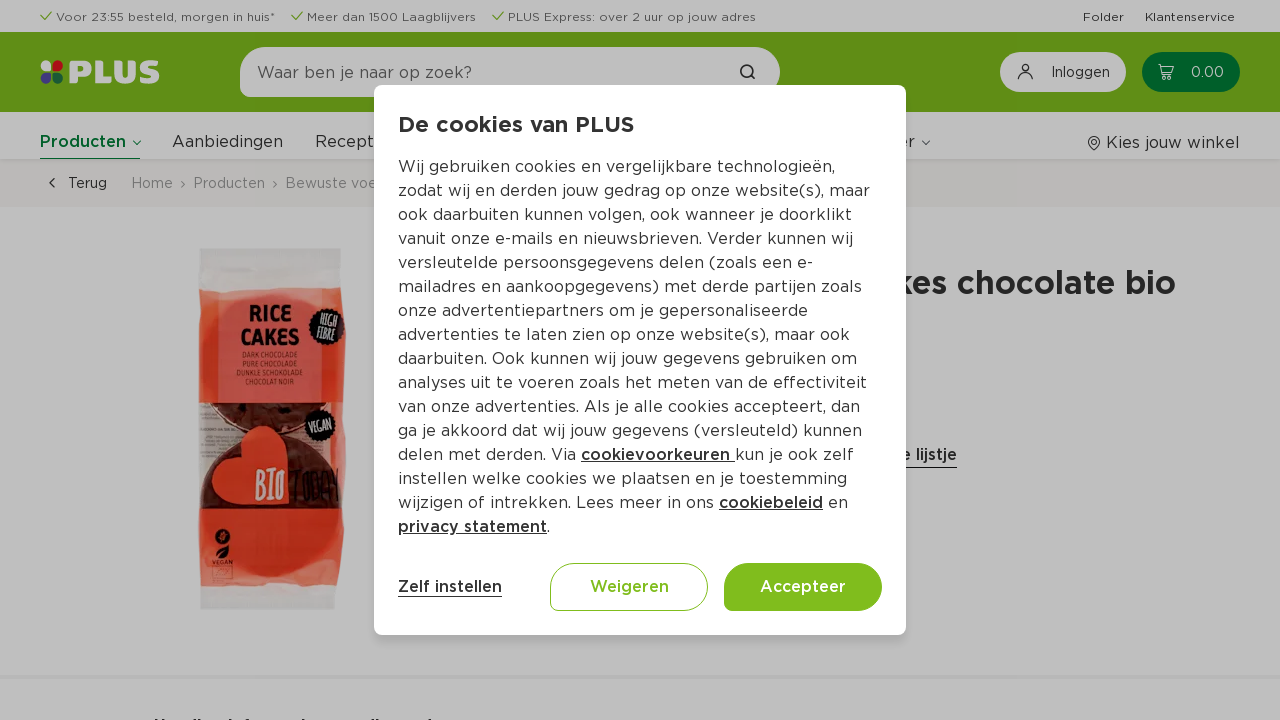

--- FILE ---
content_type: text/html;charset=UTF-8
request_url: https://www.plus.nl/product/biotoday-vegan-ricecakes-chocolate-bio-zak-100-gram-380452
body_size: 31101
content:
<!DOCTYPE html><html lang="nl-NL" class="popup-disable-scroll"><head><title>BioToday Vegan ricecakes chocolate bio Per Zak 100 g</title><meta name="description" content="Bestel BioToday Vegan ricecakes chocolate bio Per Zak 100 g  (per kilo €19.90) online op plus.nl. Laat je boodschappen makkelijk en snel thuis bezorgen of haal het op bij jouw PLUS."><meta property="og:title" content="BioToday Vegan ricecakes chocolate bio Per Zak 100 g - PLUS"><meta property="og:description" content="Bestel BioToday Vegan ricecakes chocolate bio Per Zak 100 g  (per kilo €19.90) online op plus.nl. Laat je boodschappen makkelijk en snel thuis bezorgen of haal het op bij jouw PLUS."><meta property="og:url" content="https://www.plus.nl/product/biotoday-vegan-ricecakes-chocolate-bio-zak-100-gram-380452"><meta property="og:image" content="https://images.ctfassets.net/s0lodsnpsezb/380452_M/d578ea647f361a19aaa42a5ad0bb532c/380452.png"><meta property="og:site_name" content="PLUS Supermarkt"><meta property="og:type" content="website"><link rel="canonical" href="https://www.plus.nl/product/biotoday-vegan-ricecakes-chocolate-bio-zak-100-gram-380452">
        <meta http-equiv="X-UA-Compatible" content="IE=edge">
        <meta http-equiv="Content-Type" content="text/html; charset=utf-8">
        <meta name="format-detection" content="telephone=no">
        
        
        
        <meta name="viewport" content="width=device-width, initial-scale=1.0">


        






<link type="text/css" rel="stylesheet" href="/css/_Basic.css?EqGzAe81QbZLXJyfY3oLwA">

        
    <meta name="apple-itunes-app" content="app-id=1078649625, app-argument=https://apple.co/4fQjpNP"><link type="text/css" rel="stylesheet" id="/css/OutSystemsReactWidgets.css?kQjDkbMH8s8gQl+B0cPCxA" href="/css/OutSystemsReactWidgets.css?kQjDkbMH8s8gQl+B0cPCxA" data-os="true"><link type="text/css" rel="stylesheet" id="/css/CloneOfOutSystemsMaps.Styles.ImagesCSS.css?_D3ADVpaZI53uGsRPQiCVw" href="/css/CloneOfOutSystemsMaps.Styles.ImagesCSS.css?_D3ADVpaZI53uGsRPQiCVw" data-os="true"><link type="text/css" rel="stylesheet" id="/css/CloneOfOutSystemsMaps.Styles.MapCSS.css?SYI8gmaVFRtb2wDKkqLI0w" href="/css/CloneOfOutSystemsMaps.Styles.MapCSS.css?SYI8gmaVFRtb2wDKkqLI0w" data-os="true"><link type="text/css" rel="stylesheet" id="/css/PLUS_OutSystemsUI_2_8_0.OutSystemsUI.css?3rBlEXUnPDbNFp6QWEq3sg" href="/css/PLUS_OutSystemsUI_2_8_0.OutSystemsUI.css?3rBlEXUnPDbNFp6QWEq3sg" data-os="true"><link type="text/css" rel="stylesheet" id="/css/ECOP_Base_Theme.ECOP_Base_Theme.css?hiD4qmz6o51iLquo9lMbPA" href="/css/ECOP_Base_Theme.ECOP_Base_Theme.css?hiD4qmz6o51iLquo9lMbPA" data-os="true"><link type="text/css" rel="stylesheet" id="/css/ECOP_Reactive_Theme.ECOP_Reactive_Theme.css?EQTbWfpXF8n4XISuXkyn_A" href="/css/ECOP_Reactive_Theme.ECOP_Reactive_Theme.css?EQTbWfpXF8n4XISuXkyn_A" data-os="true"><link type="text/css" rel="stylesheet" id="/css/ECOP_Reactive_Theme.ECOP_Reactive_Theme.extra.css?ODgC7u1oJx8y1rOD4oXBpA" href="/css/ECOP_Reactive_Theme.ECOP_Reactive_Theme.extra.css?ODgC7u1oJx8y1rOD4oXBpA" data-os="true"><link type="image/x-icon" rel="shortcut icon" href="/favicon.ico?15uiv2Bc4jdtBWv+9PWu+A"><meta http-equiv="origin-trial" content="A6A+1d+C3ouRtnK8HZmLfRaTibk7Y5RIysXvkTgkdjhqJIIf/lhKui+K3HFmT7FjsIInJLWjy/x5UTLp9k7IewQAAACGeyJvcmlnaW4iOiJodHRwczovL2dvLW1wdWxzZS5uZXQ6NDQzIiwiZmVhdHVyZSI6IlNvZnROYXZpZ2F0aW9uSGV1cmlzdGljcyIsImV4cGlyeSI6MTcxNjk0MDc5OSwiaXNTdWJkb21haW4iOnRydWUsImlzVGhpcmRQYXJ0eSI6dHJ1ZX0="><meta rel="x-prerender-render-id" content="c2d3cb37-ddb8-4a46-9af6-dbecc83443ab" />
			<meta rel="x-prerender-render-at" content="2026-01-26T03:10:04.060Z" /><meta rel="x-prerender-request-id" content="ae42c88b-fae8-4b4f-afe7-71f827a8a4af" />
      		<meta rel="x-prerender-request-at" content="2026-01-29T06:42:55.756Z" /></head>
    <body class="desktop landscape upgrade-message-hide is-ltr chrome">
        <div id="reactContainer" inert="true" aria-hidden="true"><div id="transitionContainer"><div class="active-screen screen-container"><div data-block="AA_AppLayouts.ECOP_Layout" class="OSBlockWidget" id="$b1"><div data-container="" class="layout layout-top has-accessible-features product-details-page-layout layout-template" id="b1-LayoutWrapper"><a data-link="" class="skip-nav" href="#" aria-label="Ga naar hoofdinhoud" data-showskipcontent="true" id="b1-SkipToContentLink">Ga naar hoofdinhoud</a><div data-container="" class="main"><header data-advancedhtml="" role="banner" class="header" id="b1-Header2"><div data-container="" class="ThemeGrid_Container"><div data-container="" class="header-topbar" id="b1-HeaderTopBar"><div data-block="AA_Common.LoadHTML" class="OSBlockWidget" id="b1-$b1"><div data-container="" id="b1-b1-HTMLWrapper"><div data-container="" class="cf-header cf-header-list  padding-y-xs"><div data-block="Adaptive.ColumnsMediumRight" class="OSBlockWidget" id="b1-$b1"><div data-container="" class="columns columns-medium-right gutter-base tablet-break-none phone-break-none font-size-xs align-items-center"><div class="columns-item" id="b1-b1-Column1"><ul data-list="" class="list list-group OSFillParent"><li data-advancedhtml="" class="display-inline-flex"><div data-container="" class="cf-header__usp margin-right-base display-inline-flex three-usps"><div data-block="CustomPatterns.IconPlus" class="OSBlockWidget" id="b1-l1-19_0-$b2"><div data-container="" class="display-inline-flex"><i data-advancedhtml="" class="icon-plus icon-plus-check text-primary" aria-label="" role="img"></i></div></div><div data-block="StaticContent.LinkWrapper_Web" class="OSBlockWidget" id="b1-l1-19_0-$b3"><a data-link="" class="cf-link-wrapper-web " href="https://www.plus.nl/bestellen/bezorgen" target="" alt="" id="b1-l1-19_0-b3-LinkElement"><div class="cf-link-wrapper-web__content" id="b1-l1-19_0-b3-LinkWrapper"><span data-expression="" class="margin-left-xs font-size-xs text-neutral-7">Voor 23:55 besteld, morgen in huis*</span></div></a></div></div></li><li data-advancedhtml="" class="display-inline-flex"><div data-container="" class="cf-header__usp margin-right-base display-inline-flex three-usps"><div data-block="CustomPatterns.IconPlus" class="OSBlockWidget" id="b1-l1-19_1-$b2"><div data-container="" class="display-inline-flex"><i data-advancedhtml="" class="icon-plus icon-plus-check text-primary" aria-label="" role="img"></i></div></div><div data-block="StaticContent.LinkWrapper_Web" class="OSBlockWidget" id="b1-l1-19_1-$b3"><a data-link="" class="cf-link-wrapper-web " href="https://www.plus.nl/producten/laagblijvers" target="" alt="" id="b1-l1-19_1-b3-LinkElement"><div class="cf-link-wrapper-web__content" id="b1-l1-19_1-b3-LinkWrapper"><span data-expression="" class="margin-left-xs font-size-xs text-neutral-7">Meer dan 1500 Laagblijvers</span></div></a></div></div></li><li data-advancedhtml="" class="display-inline-flex"><div data-container="" class="cf-header__usp margin-right-base display-inline-flex three-usps"><div data-block="CustomPatterns.IconPlus" class="OSBlockWidget" id="b1-l1-19_2-$b2"><div data-container="" class="display-inline-flex"><i data-advancedhtml="" class="icon-plus icon-plus-check text-primary" aria-label="" role="img"></i></div></div><div data-block="StaticContent.LinkWrapper_Web" class="OSBlockWidget" id="b1-l1-19_2-$b3"><a data-link="" class="cf-link-wrapper-web " href="https://www.plus.nl/bestellen/bezorgen/plus-express" target="" alt="" id="b1-l1-19_2-b3-LinkElement"><div class="cf-link-wrapper-web__content" id="b1-l1-19_2-b3-LinkWrapper"><span data-expression="" class="margin-left-xs font-size-xs text-neutral-7">PLUS Express: over 2 uur op jouw adres</span></div></a></div></div></li></ul></div><div class="columns-item" id="b1-b1-Column2"><div data-container="" class="text-align-right"><ul data-list="" data-virtualization-disabled="" class="list list-group OSFillParent" disable-virtualization="True"><li data-advancedhtml="" class="display-inline-flex"><div data-container="" class="cf-header__quick-link margin-left-base OSInline" style="padding: 0px;"><div data-block="StaticContent.LinkWrapper_Web" class="OSBlockWidget" id="b1-l2-20_0-$b4"><a data-link="" class="cf-link-wrapper-web " href="https://www.plus.nl/folder" target="" alt="" id="b1-l2-20_0-b4-LinkElement"><div class="cf-link-wrapper-web__content" id="b1-l2-20_0-b4-LinkWrapper"><span data-expression="" class="font-size-xs">Folder</span></div></a></div></div></li><li data-advancedhtml="" class="display-inline-flex"><div data-container="" class="cf-header__quick-link margin-left-base OSInline" style="padding: 0px;"><div data-block="StaticContent.LinkWrapper_Web" class="OSBlockWidget" id="b1-l2-20_1-$b4"><a data-link="" class="cf-link-wrapper-web " href="https://www.plus.nl/consumentenservice" target="" alt="" id="b1-l2-20_1-b4-LinkElement"><div class="cf-link-wrapper-web__content" id="b1-l2-20_1-b4-LinkWrapper"><span data-expression="" class="font-size-xs">Klantenservice</span></div></a></div></div></li></ul></div></div></div></div></div></div></div></div></div><div data-container="" class="header-top" id="b1-HeaderTop"><div data-container="" class="header-content ThemeGrid_Container display-flex "><div data-container=""><button data-button="" class="menu-icon menu-icon-line" type="button" aria-label="Toggle the Menu" aria-haspopup="True"><span class="menu-icon-label">MENU</span></button></div><a data-link="" href="/" alt="Plus"><div data-container="" class="layout-application-title application-name display-flex align-items-center margin-right-l full-height gtm-application-logo" aria-label="Plus" title="Naar de PLUS.nl beginpagina" role="img" id="b1-ApplicationTitleWrapper"></div></a><div data-container="" class="header-navigation columns columns-medium-right gutter-none tablet-break-none phone-break-all  align-items-center" id="b1-Header"><div data-container="" class="columns-item"><div data-block="Search.SearchTopInput" class="OSBlockWidget" id="b1-$b2"><div data-container="" class="header-search-wrapper" role="search"><div data-container="" class="search-input-wrapper"><span class="input-search"><input data-input="" class="form-control gtm-search-input OSFillParent" type="search" placeholder="Waar ben je naar op zoek?" aria-required="false" maxlength="100" aria-label="Waar ben je naar op zoek?" autocomplete="off" aria-invalid="" value="" id="b1-b2-Input_SearchText" style="user-select: auto;"></span><a data-link="" class="gtm-searchbar-clear clear-search" href="#" tabindex="-1"><div data-block="CustomPatterns.IconPlus" class="OSBlockWidget" id="b1-b2-$b2"><div data-container="" class="display-inline-flex"><i data-advancedhtml="" class="icon-plus icon-plus-close font-bold icon-s" aria-label="Annuleer het zoeken naar producten en/of recepten" role="img"></i></div></div></a><a data-link="" class="ThemeGrid_MarginGutter" disabled="" tabindex="-1"><div data-block="CustomPatterns.IconPlus" class="OSBlockWidget" id="b1-b2-$b3"><div data-container="" class="display-inline-flex"><i data-advancedhtml="" class="icon-plus icon-plus-search font-bold" aria-label="Zoek het product en/of recept" role="img"></i></div></div></a></div></div><div data-container="" class="hidden" id="b1-b2-Accessibility_FocusOnExit"></div><div data-container="" class="header-search-overlay" style="cursor: pointer;"></div></div></div><div data-container="" class="columns-item header-navigation-right center-right display-flex full-height"><button data-button="" class="btn login-button gtm-open-login" type="button" aria-label="Inloggen"><div data-block="CustomPatterns.IconPlus" class="OSBlockWidget" id="b1-$b7"><div data-container="" class="display-inline-flex"><i data-advancedhtml="" class="icon-plus icon-plus-account-logout icon-lg font-size-h4" aria-label="" role="img"></i></div></div><span data-expression="" class="margin-left-base no-wrap">Inloggen</span></button><div data-container="" class="margin-left-base OSInline"><div data-block="Cart.CartBadge" class="OSBlockWidget" id="b1-$b8"><a class="gtm-header-cart-link cart-badge-link icon-badge cart-badge badge-hide-number" data-link="" href="/winkelwagen" aria-live="polite" aria-atomic="true" aria-label="Winkelmand met0producten, in totaal Euro0.00"><div data-container=""><div data-block="CustomPatterns.IconPlus" class="OSBlockWidget" id="b1-b8-$b1"><div data-container="" class="display-inline-flex"><i data-advancedhtml="" class="icon-plus icon-plus-cart" aria-label="" role="img"></i></div></div><span data-expression="" class="cart-badge-price margin-left-s" aria-hidden="True">0.00</span></div><span data-expression="" class="badge background-red" aria-hidden="True">0</span></a><span data-expression="" class="sr-only" aria-hidden="True">0</span></div></div></div></div></div></div><div data-container="" class="ThemeGrid_Container header-menubar-wrapper"><div data-container="" class="ph header-menubar padding-top-base" id="b1-HeaderMenuBar"><div data-container="" class="columns columns-medium-right gutter-base tablet-break-none phone-break-none align-items-center menu-wrapper"><div data-container="" class="columns-item"><div data-block="AA_Common.Menu" class="OSBlockWidget" id="b1-$b9"><nav data-advancedhtml="" class="app-menu-content display-flex gtm-navigation-menu" role="navigation"><div data-container="" class="app-menu-header"><div data-container="" class="app-menu-header--title"><span data-expression="">Menu</span></div><div data-container="" class="app-menu-header--close OSInline"><a data-link="" href="#"><div data-block="CustomPatterns.IconPlus" class="OSBlockWidget" id="b1-b9-$b1"><div data-container="" class="display-inline-flex"><i data-advancedhtml="" class="icon-plus icon-plus-close" aria-label="" role="img"></i></div></div></a></div></div><div data-container="" class="app-menu-links" id="b1-b9-PageLinks"><div data-container="" class="global-links-wrapper "><div data-container="" class="menu-links" role="menubar" data-skippable="true" tabindex="0" id="b1-b9-MenuLinksContainer"><div data-container="" class="link-wrapper" role="menuitem" aria-haspopup="True"><div data-block="Navigation.Submenu" class="OSBlockWidget" id="b1-b9-Submenu_Products"><div data-container="" class="osui-submenu products-submenu active osui-submenu--is-dropdown" name="0.sv5xh2oer8" id="b1-b9-b2-Submenu"><div data-container="" class="osui-submenu__header needsclick" id="b1-b9-b2-SubMenuHeader" aria-haspopup="true" tabindex="0" aria-controls="b1-b9-b2-Items" role="button" aria-expanded="false"><div class="osui-submenu__header__item" id="b1-b9-b2-Menu">Producten</div><div data-container="" class="osui-submenu__header__icon"></div></div><div class="osui-submenu__items" id="b1-b9-b2-Items" aria-hidden="true"><div data-block="Categories.CategoryList_TF" class="OSBlockWidget" id="b1-b9-$b3"><div data-container="" class="category-list-wrapper"><div data-list="" data-virtualization-disabled="" data-animation-disabled="" class="list list-group search-content-wrapper OSFillParent" disable-virtualization="True"><a class="not-active special-category__link OSFillParent" data-link="" href="/aanbiedingen" title="Aanbiedingen" aria-label="Aanbiedingen"><div data-block="Content.ListItemContent" class="OSBlockWidget" id="b1-b9-b3-l3-147_0-$b18"><div data-container="" class="list-item-content search-list-item"><div class="ph list-item-content-left text-primary-color OSInline" id="b1-b9-b3-l3-147_0-b18-Left"><div data-block="CustomPatterns.ImageLoader" class="OSBlockWidget" id="b1-b9-b3-l3-147_0-$b19"><div data-container="" class="image-loader-wrapper"><div class="no-image-wrapper" id="b1-b9-b3-l3-147_0-b19-NoImagePlaceholder"><div data-block="CustomPatterns.IconPlus" class="OSBlockWidget" id="b1-b9-b3-l3-147_0-$b20"><div data-container="" class="display-inline-flex"><i data-advancedhtml="" class="icon-plus icon-plus-home icon-2x text-neutral-2" aria-label="" role="img"></i></div></div></div><img data-image="" class="hide-img" src="//images.ctfassets.net/s0lodsnpsezb/4dK5pRqaLLxMZlOWJYk0d6/83d808783fb8b0939e1f7ecb3aae496a/krat_500x500.png?w=40&amp;h=40&amp;fm=webp&amp;q=85" alt="" loading="lazy" fetchpriority="low" id="b1-b9-b3-l3-147_0-b19-ProductImage"></div></div></div><div data-container="" class="list-item-content-center"><div class="ph list-item-content-title" id="b1-b9-b3-l3-147_0-b18-Title"></div><div class="ph list-item-content-text" id="b1-b9-b3-l3-147_0-b18-Content"><span data-expression="" class="special-category__styling">Aanbiedingen</span></div></div><div class="ph list-item-content-right OSInline" id="b1-b9-b3-l3-147_0-b18-Right"></div></div></div></a><a data-link="" class="OSFillParent" href="#"><div data-block="Content.ListItemContent" class="OSBlockWidget" id="b1-b9-b3-l3-147_1-$b25"><div data-container="" class="list-item-content search-list-item"><div class="ph list-item-content-left text-primary-color OSInline" id="b1-b9-b3-l3-147_1-b25-Left"><div data-block="CustomPatterns.ImageLoader" class="OSBlockWidget" id="b1-b9-b3-l3-147_1-$b26"><div data-container="" class="image-loader-wrapper"><div class="no-image-wrapper" id="b1-b9-b3-l3-147_1-b26-NoImagePlaceholder"><div data-block="CustomPatterns.IconPlus" class="OSBlockWidget" id="b1-b9-b3-l3-147_1-$b27"><div data-container="" class="display-inline-flex"><i data-advancedhtml="" class="icon-plus icon-plus-home icon-2x text-neutral-2" aria-label="" role="img"></i></div></div></div><img data-image="" class="hide-img" src="//images.ctfassets.net/s0lodsnpsezb/OVxzX4yksPqfJ4b0elaPO/216ad337515a1695fbb643cff9ee9a82/category_aardappelen-groente-fruit.png?w=40&amp;h=40&amp;fm=webp&amp;q=85" alt="" loading="lazy" fetchpriority="auto" id="b1-b9-b3-l3-147_1-b26-ProductImage"></div></div></div><div data-container="" class="list-item-content-center"><div class="ph list-item-content-title" id="b1-b9-b3-l3-147_1-b25-Title"></div><div class="ph list-item-content-text" id="b1-b9-b3-l3-147_1-b25-Content"><span data-expression="" class="font-regular">Aardappelen, groente, fruit</span></div></div><div class="ph list-item-content-right OSInline" id="b1-b9-b3-l3-147_1-b25-Right"><div data-block="CustomPatterns.IconPlus" class="OSBlockWidget" id="b1-b9-b3-l3-147_1-$b28"><div data-container="" class="display-inline-flex"><i data-advancedhtml="" class="icon-plus icon-plus-arrow-right font-size-s" aria-label="" role="img"></i></div></div></div></div></div></a><a data-link="" class="OSFillParent" href="#"><div data-block="Content.ListItemContent" class="OSBlockWidget" id="b1-b9-b3-l3-147_2-$b25"><div data-container="" class="list-item-content search-list-item"><div class="ph list-item-content-left text-primary-color OSInline" id="b1-b9-b3-l3-147_2-b25-Left"><div data-block="CustomPatterns.ImageLoader" class="OSBlockWidget" id="b1-b9-b3-l3-147_2-$b26"><div data-container="" class="image-loader-wrapper"><div class="no-image-wrapper" id="b1-b9-b3-l3-147_2-b26-NoImagePlaceholder"><div data-block="CustomPatterns.IconPlus" class="OSBlockWidget" id="b1-b9-b3-l3-147_2-$b27"><div data-container="" class="display-inline-flex"><i data-advancedhtml="" class="icon-plus icon-plus-home icon-2x text-neutral-2" aria-label="" role="img"></i></div></div></div><img data-image="" class="hide-img" src="//images.ctfassets.net/s0lodsnpsezb/3JkOPzfgHU8sRhslszQDko/cccbf10659fcde58546b939f379e410a/static_category_verse_kant-en-klaarmaaltijden.png?w=40&amp;h=40&amp;fm=webp&amp;q=85" alt="" loading="lazy" fetchpriority="auto" id="b1-b9-b3-l3-147_2-b26-ProductImage"></div></div></div><div data-container="" class="list-item-content-center"><div class="ph list-item-content-title" id="b1-b9-b3-l3-147_2-b25-Title"></div><div class="ph list-item-content-text" id="b1-b9-b3-l3-147_2-b25-Content"><span data-expression="" class="font-regular">Verse kant-en-klaarmaaltijden</span></div></div><div class="ph list-item-content-right OSInline" id="b1-b9-b3-l3-147_2-b25-Right"><div data-block="CustomPatterns.IconPlus" class="OSBlockWidget" id="b1-b9-b3-l3-147_2-$b28"><div data-container="" class="display-inline-flex"><i data-advancedhtml="" class="icon-plus icon-plus-arrow-right font-size-s" aria-label="" role="img"></i></div></div></div></div></div></a><a data-link="" class="OSFillParent" href="#"><div data-block="Content.ListItemContent" class="OSBlockWidget" id="b1-b9-b3-l3-147_3-$b25"><div data-container="" class="list-item-content search-list-item"><div class="ph list-item-content-left text-primary-color OSInline" id="b1-b9-b3-l3-147_3-b25-Left"><div data-block="CustomPatterns.ImageLoader" class="OSBlockWidget" id="b1-b9-b3-l3-147_3-$b26"><div data-container="" class="image-loader-wrapper"><div class="no-image-wrapper" id="b1-b9-b3-l3-147_3-b26-NoImagePlaceholder"><div data-block="CustomPatterns.IconPlus" class="OSBlockWidget" id="b1-b9-b3-l3-147_3-$b27"><div data-container="" class="display-inline-flex"><i data-advancedhtml="" class="icon-plus icon-plus-home icon-2x text-neutral-2" aria-label="" role="img"></i></div></div></div><img data-image="" class="hide-img" src="//images.ctfassets.net/s0lodsnpsezb/21krDAJGQ3uoxOXb55GyNu/04484610ad3f686105a1856c6433285a/static_category_vlees-kip-vis-vega.png?w=40&amp;h=40&amp;fm=webp&amp;q=85" alt="" loading="lazy" fetchpriority="auto" id="b1-b9-b3-l3-147_3-b26-ProductImage"></div></div></div><div data-container="" class="list-item-content-center"><div class="ph list-item-content-title" id="b1-b9-b3-l3-147_3-b25-Title"></div><div class="ph list-item-content-text" id="b1-b9-b3-l3-147_3-b25-Content"><span data-expression="" class="font-regular">Vlees, kip, vis, vega</span></div></div><div class="ph list-item-content-right OSInline" id="b1-b9-b3-l3-147_3-b25-Right"><div data-block="CustomPatterns.IconPlus" class="OSBlockWidget" id="b1-b9-b3-l3-147_3-$b28"><div data-container="" class="display-inline-flex"><i data-advancedhtml="" class="icon-plus icon-plus-arrow-right font-size-s" aria-label="" role="img"></i></div></div></div></div></div></a><a data-link="" class="OSFillParent" href="#"><div data-block="Content.ListItemContent" class="OSBlockWidget" id="b1-b9-b3-l3-147_4-$b25"><div data-container="" class="list-item-content search-list-item"><div class="ph list-item-content-left text-primary-color OSInline" id="b1-b9-b3-l3-147_4-b25-Left"><div data-block="CustomPatterns.ImageLoader" class="OSBlockWidget" id="b1-b9-b3-l3-147_4-$b26"><div data-container="" class="image-loader-wrapper"><div class="no-image-wrapper" id="b1-b9-b3-l3-147_4-b26-NoImagePlaceholder"><div data-block="CustomPatterns.IconPlus" class="OSBlockWidget" id="b1-b9-b3-l3-147_4-$b27"><div data-container="" class="display-inline-flex"><i data-advancedhtml="" class="icon-plus icon-plus-home icon-2x text-neutral-2" aria-label="" role="img"></i></div></div></div><img data-image="" class="hide-img" src="//images.ctfassets.net/s0lodsnpsezb/5jDuFslKsKyduOqzyBdUdN/cbd21a9a6f12b1b4eb949de5ba787700/static_category_kaas-vleeswaren-tapas.png?w=40&amp;h=40&amp;fm=webp&amp;q=85" alt="" loading="lazy" fetchpriority="auto" id="b1-b9-b3-l3-147_4-b26-ProductImage"></div></div></div><div data-container="" class="list-item-content-center"><div class="ph list-item-content-title" id="b1-b9-b3-l3-147_4-b25-Title"></div><div class="ph list-item-content-text" id="b1-b9-b3-l3-147_4-b25-Content"><span data-expression="" class="font-regular">Kaas, vleeswaren, tapas</span></div></div><div class="ph list-item-content-right OSInline" id="b1-b9-b3-l3-147_4-b25-Right"><div data-block="CustomPatterns.IconPlus" class="OSBlockWidget" id="b1-b9-b3-l3-147_4-$b28"><div data-container="" class="display-inline-flex"><i data-advancedhtml="" class="icon-plus icon-plus-arrow-right font-size-s" aria-label="" role="img"></i></div></div></div></div></div></a><a data-link="" class="OSFillParent" href="#"><div data-block="Content.ListItemContent" class="OSBlockWidget" id="b1-b9-b3-l3-147_5-$b25"><div data-container="" class="list-item-content search-list-item"><div class="ph list-item-content-left text-primary-color OSInline" id="b1-b9-b3-l3-147_5-b25-Left"><div data-block="CustomPatterns.ImageLoader" class="OSBlockWidget" id="b1-b9-b3-l3-147_5-$b26"><div data-container="" class="image-loader-wrapper"><div class="no-image-wrapper" id="b1-b9-b3-l3-147_5-b26-NoImagePlaceholder"><div data-block="CustomPatterns.IconPlus" class="OSBlockWidget" id="b1-b9-b3-l3-147_5-$b27"><div data-container="" class="display-inline-flex"><i data-advancedhtml="" class="icon-plus icon-plus-home icon-2x text-neutral-2" aria-label="" role="img"></i></div></div></div><img data-image="" class="hide-img" src="//images.ctfassets.net/s0lodsnpsezb/2neSF5dtXJPVyGOB6I1wfn/870a2a596befc85803c01e1d6d2837f9/static_category_zuivel-eieren-boter.png?w=40&amp;h=40&amp;fm=webp&amp;q=85" alt="" loading="lazy" fetchpriority="auto" id="b1-b9-b3-l3-147_5-b26-ProductImage"></div></div></div><div data-container="" class="list-item-content-center"><div class="ph list-item-content-title" id="b1-b9-b3-l3-147_5-b25-Title"></div><div class="ph list-item-content-text" id="b1-b9-b3-l3-147_5-b25-Content"><span data-expression="" class="font-regular">Zuivel, eieren, boter</span></div></div><div class="ph list-item-content-right OSInline" id="b1-b9-b3-l3-147_5-b25-Right"><div data-block="CustomPatterns.IconPlus" class="OSBlockWidget" id="b1-b9-b3-l3-147_5-$b28"><div data-container="" class="display-inline-flex"><i data-advancedhtml="" class="icon-plus icon-plus-arrow-right font-size-s" aria-label="" role="img"></i></div></div></div></div></div></a><a data-link="" class="OSFillParent" href="#"><div data-block="Content.ListItemContent" class="OSBlockWidget" id="b1-b9-b3-l3-147_6-$b25"><div data-container="" class="list-item-content search-list-item"><div class="ph list-item-content-left text-primary-color OSInline" id="b1-b9-b3-l3-147_6-b25-Left"><div data-block="CustomPatterns.ImageLoader" class="OSBlockWidget" id="b1-b9-b3-l3-147_6-$b26"><div data-container="" class="image-loader-wrapper"><div class="no-image-wrapper" id="b1-b9-b3-l3-147_6-b26-NoImagePlaceholder"><div data-block="CustomPatterns.IconPlus" class="OSBlockWidget" id="b1-b9-b3-l3-147_6-$b27"><div data-container="" class="display-inline-flex"><i data-advancedhtml="" class="icon-plus icon-plus-home icon-2x text-neutral-2" aria-label="" role="img"></i></div></div></div><img data-image="" class="hide-img" src="//images.ctfassets.net/s0lodsnpsezb/7BxImv0sexImQdTWYAAjTx/e25726696a6711c1e117174cc338aa81/static_category_brood-gebak-bakproducten.png?w=40&amp;h=40&amp;fm=webp&amp;q=85" alt="" loading="lazy" fetchpriority="auto" id="b1-b9-b3-l3-147_6-b26-ProductImage"></div></div></div><div data-container="" class="list-item-content-center"><div class="ph list-item-content-title" id="b1-b9-b3-l3-147_6-b25-Title"></div><div class="ph list-item-content-text" id="b1-b9-b3-l3-147_6-b25-Content"><span data-expression="" class="font-regular">Brood, gebak, bakproducten</span></div></div><div class="ph list-item-content-right OSInline" id="b1-b9-b3-l3-147_6-b25-Right"><div data-block="CustomPatterns.IconPlus" class="OSBlockWidget" id="b1-b9-b3-l3-147_6-$b28"><div data-container="" class="display-inline-flex"><i data-advancedhtml="" class="icon-plus icon-plus-arrow-right font-size-s" aria-label="" role="img"></i></div></div></div></div></div></a><a data-link="" class="OSFillParent" href="#"><div data-block="Content.ListItemContent" class="OSBlockWidget" id="b1-b9-b3-l3-147_7-$b25"><div data-container="" class="list-item-content search-list-item"><div class="ph list-item-content-left text-primary-color OSInline" id="b1-b9-b3-l3-147_7-b25-Left"><div data-block="CustomPatterns.ImageLoader" class="OSBlockWidget" id="b1-b9-b3-l3-147_7-$b26"><div data-container="" class="image-loader-wrapper"><div class="no-image-wrapper" id="b1-b9-b3-l3-147_7-b26-NoImagePlaceholder"><div data-block="CustomPatterns.IconPlus" class="OSBlockWidget" id="b1-b9-b3-l3-147_7-$b27"><div data-container="" class="display-inline-flex"><i data-advancedhtml="" class="icon-plus icon-plus-home icon-2x text-neutral-2" aria-label="" role="img"></i></div></div></div><img data-image="" class="hide-img" src="//images.ctfassets.net/s0lodsnpsezb/4riz6Np2mAOQHaL1WsQv4v/96536714df7f3c63ef786d13e3ecc600/static_category_ontbijtgranen-broodbeleg-tussendoor.png?w=40&amp;h=40&amp;fm=webp&amp;q=85" alt="" loading="lazy" fetchpriority="auto" id="b1-b9-b3-l3-147_7-b26-ProductImage"></div></div></div><div data-container="" class="list-item-content-center"><div class="ph list-item-content-title" id="b1-b9-b3-l3-147_7-b25-Title"></div><div class="ph list-item-content-text" id="b1-b9-b3-l3-147_7-b25-Content"><span data-expression="" class="font-regular">Ontbijtgranen, broodbeleg, tussendoor</span></div></div><div class="ph list-item-content-right OSInline" id="b1-b9-b3-l3-147_7-b25-Right"><div data-block="CustomPatterns.IconPlus" class="OSBlockWidget" id="b1-b9-b3-l3-147_7-$b28"><div data-container="" class="display-inline-flex"><i data-advancedhtml="" class="icon-plus icon-plus-arrow-right font-size-s" aria-label="" role="img"></i></div></div></div></div></div></a><a data-link="" class="OSFillParent" href="#"><div data-block="Content.ListItemContent" class="OSBlockWidget" id="b1-b9-b3-l3-147_8-$b25"><div data-container="" class="list-item-content search-list-item"><div class="ph list-item-content-left text-primary-color OSInline" id="b1-b9-b3-l3-147_8-b25-Left"><div data-block="CustomPatterns.ImageLoader" class="OSBlockWidget" id="b1-b9-b3-l3-147_8-$b26"><div data-container="" class="image-loader-wrapper"><div class="no-image-wrapper" id="b1-b9-b3-l3-147_8-b26-NoImagePlaceholder"><div data-block="CustomPatterns.IconPlus" class="OSBlockWidget" id="b1-b9-b3-l3-147_8-$b27"><div data-container="" class="display-inline-flex"><i data-advancedhtml="" class="icon-plus icon-plus-home icon-2x text-neutral-2" aria-label="" role="img"></i></div></div></div><img data-image="" class="hide-img" src="//images.ctfassets.net/s0lodsnpsezb/6OFa1tUlOtb7kZC3C4ZVsC/fb5dfa80a1340477e8b27b2f0452fb9a/static_category_frisdrank-sappen-koffie-thee.png?w=40&amp;h=40&amp;fm=webp&amp;q=85" alt="" loading="lazy" fetchpriority="auto" id="b1-b9-b3-l3-147_8-b26-ProductImage"></div></div></div><div data-container="" class="list-item-content-center"><div class="ph list-item-content-title" id="b1-b9-b3-l3-147_8-b25-Title"></div><div class="ph list-item-content-text" id="b1-b9-b3-l3-147_8-b25-Content"><span data-expression="" class="font-regular">Frisdrank, sappen, koffie, thee</span></div></div><div class="ph list-item-content-right OSInline" id="b1-b9-b3-l3-147_8-b25-Right"><div data-block="CustomPatterns.IconPlus" class="OSBlockWidget" id="b1-b9-b3-l3-147_8-$b28"><div data-container="" class="display-inline-flex"><i data-advancedhtml="" class="icon-plus icon-plus-arrow-right font-size-s" aria-label="" role="img"></i></div></div></div></div></div></a><a data-link="" class="OSFillParent" href="#"><div data-block="Content.ListItemContent" class="OSBlockWidget" id="b1-b9-b3-l3-147_9-$b25"><div data-container="" class="list-item-content search-list-item"><div class="ph list-item-content-left text-primary-color OSInline" id="b1-b9-b3-l3-147_9-b25-Left"><div data-block="CustomPatterns.ImageLoader" class="OSBlockWidget" id="b1-b9-b3-l3-147_9-$b26"><div data-container="" class="image-loader-wrapper"><div class="no-image-wrapper" id="b1-b9-b3-l3-147_9-b26-NoImagePlaceholder"><div data-block="CustomPatterns.IconPlus" class="OSBlockWidget" id="b1-b9-b3-l3-147_9-$b27"><div data-container="" class="display-inline-flex"><i data-advancedhtml="" class="icon-plus icon-plus-home icon-2x text-neutral-2" aria-label="" role="img"></i></div></div></div><img data-image="" class="hide-img" src="//images.ctfassets.net/s0lodsnpsezb/3qOn36pv81jU7QbTOZkoTd/3a3a155e9a7266b353bf2b64c72a6c10/static_category_wijn-bier-sterke-drank.png?w=40&amp;h=40&amp;fm=webp&amp;q=85" alt="" loading="lazy" fetchpriority="auto" id="b1-b9-b3-l3-147_9-b26-ProductImage"></div></div></div><div data-container="" class="list-item-content-center"><div class="ph list-item-content-title" id="b1-b9-b3-l3-147_9-b25-Title"></div><div class="ph list-item-content-text" id="b1-b9-b3-l3-147_9-b25-Content"><span data-expression="" class="font-regular">Wijn, bier, sterke drank</span></div></div><div class="ph list-item-content-right OSInline" id="b1-b9-b3-l3-147_9-b25-Right"><div data-block="CustomPatterns.IconPlus" class="OSBlockWidget" id="b1-b9-b3-l3-147_9-$b28"><div data-container="" class="display-inline-flex"><i data-advancedhtml="" class="icon-plus icon-plus-arrow-right font-size-s" aria-label="" role="img"></i></div></div></div></div></div></a><a data-link="" class="OSFillParent" href="#"><div data-block="Content.ListItemContent" class="OSBlockWidget" id="b1-b9-b3-l3-147_10-$b25"><div data-container="" class="list-item-content search-list-item"><div class="ph list-item-content-left text-primary-color OSInline" id="b1-b9-b3-l3-147_10-b25-Left"><div data-block="CustomPatterns.ImageLoader" class="OSBlockWidget" id="b1-b9-b3-l3-147_10-$b26"><div data-container="" class="image-loader-wrapper"><div class="no-image-wrapper" id="b1-b9-b3-l3-147_10-b26-NoImagePlaceholder"><div data-block="CustomPatterns.IconPlus" class="OSBlockWidget" id="b1-b9-b3-l3-147_10-$b27"><div data-container="" class="display-inline-flex"><i data-advancedhtml="" class="icon-plus icon-plus-home icon-2x text-neutral-2" aria-label="" role="img"></i></div></div></div><img data-image="" class="hide-img" src="//images.ctfassets.net/s0lodsnpsezb/1TDWUkks9MkJT13nc7GNAE/635b723a3db1cc6dbb75a481a3252faa/static_category_pasta-rijst-internationale-keuken.png?w=40&amp;h=40&amp;fm=webp&amp;q=85" alt="" loading="lazy" fetchpriority="auto" id="b1-b9-b3-l3-147_10-b26-ProductImage"></div></div></div><div data-container="" class="list-item-content-center"><div class="ph list-item-content-title" id="b1-b9-b3-l3-147_10-b25-Title"></div><div class="ph list-item-content-text" id="b1-b9-b3-l3-147_10-b25-Content"><span data-expression="" class="font-regular">Pasta, rijst, internationale keuken</span></div></div><div class="ph list-item-content-right OSInline" id="b1-b9-b3-l3-147_10-b25-Right"><div data-block="CustomPatterns.IconPlus" class="OSBlockWidget" id="b1-b9-b3-l3-147_10-$b28"><div data-container="" class="display-inline-flex"><i data-advancedhtml="" class="icon-plus icon-plus-arrow-right font-size-s" aria-label="" role="img"></i></div></div></div></div></div></a><a data-link="" class="OSFillParent" href="#"><div data-block="Content.ListItemContent" class="OSBlockWidget" id="b1-b9-b3-l3-147_11-$b25"><div data-container="" class="list-item-content search-list-item"><div class="ph list-item-content-left text-primary-color OSInline" id="b1-b9-b3-l3-147_11-b25-Left"><div data-block="CustomPatterns.ImageLoader" class="OSBlockWidget" id="b1-b9-b3-l3-147_11-$b26"><div data-container="" class="image-loader-wrapper"><div class="no-image-wrapper" id="b1-b9-b3-l3-147_11-b26-NoImagePlaceholder"><div data-block="CustomPatterns.IconPlus" class="OSBlockWidget" id="b1-b9-b3-l3-147_11-$b27"><div data-container="" class="display-inline-flex"><i data-advancedhtml="" class="icon-plus icon-plus-home icon-2x text-neutral-2" aria-label="" role="img"></i></div></div></div><img data-image="" class="hide-img" src="//images.ctfassets.net/s0lodsnpsezb/6sJIoY7uNRSEHgT3kLuYV2/53c9e3e5d8ad0772ee102d7c59433e7a/static_category_soepen-conserven-sauzen-smaakmakers.png?w=40&amp;h=40&amp;fm=webp&amp;q=85" alt="" loading="lazy" fetchpriority="auto" id="b1-b9-b3-l3-147_11-b26-ProductImage"></div></div></div><div data-container="" class="list-item-content-center"><div class="ph list-item-content-title" id="b1-b9-b3-l3-147_11-b25-Title"></div><div class="ph list-item-content-text" id="b1-b9-b3-l3-147_11-b25-Content"><span data-expression="" class="font-regular">Soepen, conserven, sauzen, smaakmakers</span></div></div><div class="ph list-item-content-right OSInline" id="b1-b9-b3-l3-147_11-b25-Right"><div data-block="CustomPatterns.IconPlus" class="OSBlockWidget" id="b1-b9-b3-l3-147_11-$b28"><div data-container="" class="display-inline-flex"><i data-advancedhtml="" class="icon-plus icon-plus-arrow-right font-size-s" aria-label="" role="img"></i></div></div></div></div></div></a><a data-link="" class="OSFillParent" href="#"><div data-block="Content.ListItemContent" class="OSBlockWidget" id="b1-b9-b3-l3-147_12-$b25"><div data-container="" class="list-item-content search-list-item"><div class="ph list-item-content-left text-primary-color OSInline" id="b1-b9-b3-l3-147_12-b25-Left"><div data-block="CustomPatterns.ImageLoader" class="OSBlockWidget" id="b1-b9-b3-l3-147_12-$b26"><div data-container="" class="image-loader-wrapper"><div class="no-image-wrapper" id="b1-b9-b3-l3-147_12-b26-NoImagePlaceholder"><div data-block="CustomPatterns.IconPlus" class="OSBlockWidget" id="b1-b9-b3-l3-147_12-$b27"><div data-container="" class="display-inline-flex"><i data-advancedhtml="" class="icon-plus icon-plus-home icon-2x text-neutral-2" aria-label="" role="img"></i></div></div></div><img data-image="" class="hide-img" src="//images.ctfassets.net/s0lodsnpsezb/6UpaJKtKiAe6lCp43hMOF4/5e0d48826e28a5029b07271c781337ea/static_category_snoep-koek-chips-zoutjes-noten.png?w=40&amp;h=40&amp;fm=webp&amp;q=85" alt="" loading="lazy" fetchpriority="auto" id="b1-b9-b3-l3-147_12-b26-ProductImage"></div></div></div><div data-container="" class="list-item-content-center"><div class="ph list-item-content-title" id="b1-b9-b3-l3-147_12-b25-Title"></div><div class="ph list-item-content-text" id="b1-b9-b3-l3-147_12-b25-Content"><span data-expression="" class="font-regular">Snoep, koek, chocolade, chips, noten</span></div></div><div class="ph list-item-content-right OSInline" id="b1-b9-b3-l3-147_12-b25-Right"><div data-block="CustomPatterns.IconPlus" class="OSBlockWidget" id="b1-b9-b3-l3-147_12-$b28"><div data-container="" class="display-inline-flex"><i data-advancedhtml="" class="icon-plus icon-plus-arrow-right font-size-s" aria-label="" role="img"></i></div></div></div></div></div></a><a data-link="" class="OSFillParent" href="#"><div data-block="Content.ListItemContent" class="OSBlockWidget" id="b1-b9-b3-l3-147_13-$b25"><div data-container="" class="list-item-content search-list-item"><div class="ph list-item-content-left text-primary-color OSInline" id="b1-b9-b3-l3-147_13-b25-Left"><div data-block="CustomPatterns.ImageLoader" class="OSBlockWidget" id="b1-b9-b3-l3-147_13-$b26"><div data-container="" class="image-loader-wrapper"><div class="no-image-wrapper" id="b1-b9-b3-l3-147_13-b26-NoImagePlaceholder"><div data-block="CustomPatterns.IconPlus" class="OSBlockWidget" id="b1-b9-b3-l3-147_13-$b27"><div data-container="" class="display-inline-flex"><i data-advancedhtml="" class="icon-plus icon-plus-home icon-2x text-neutral-2" aria-label="" role="img"></i></div></div></div><img data-image="" class="hide-img" src="//images.ctfassets.net/s0lodsnpsezb/1caLxps5im6NtT85Z6qAuR/ed119c14dff4979096edb20d8fecfdb4/static_image_wrapper_category_diepvries.png?w=40&amp;h=40&amp;fm=webp&amp;q=85" alt="" loading="lazy" fetchpriority="auto" id="b1-b9-b3-l3-147_13-b26-ProductImage"></div></div></div><div data-container="" class="list-item-content-center"><div class="ph list-item-content-title" id="b1-b9-b3-l3-147_13-b25-Title"></div><div class="ph list-item-content-text" id="b1-b9-b3-l3-147_13-b25-Content"><span data-expression="" class="font-regular">Diepvries</span></div></div><div class="ph list-item-content-right OSInline" id="b1-b9-b3-l3-147_13-b25-Right"><div data-block="CustomPatterns.IconPlus" class="OSBlockWidget" id="b1-b9-b3-l3-147_13-$b28"><div data-container="" class="display-inline-flex"><i data-advancedhtml="" class="icon-plus icon-plus-arrow-right font-size-s" aria-label="" role="img"></i></div></div></div></div></div></a><a data-link="" class="OSFillParent" href="#"><div data-block="Content.ListItemContent" class="OSBlockWidget" id="b1-b9-b3-l3-147_14-$b25"><div data-container="" class="list-item-content search-list-item"><div class="ph list-item-content-left text-primary-color OSInline" id="b1-b9-b3-l3-147_14-b25-Left"><div data-block="CustomPatterns.ImageLoader" class="OSBlockWidget" id="b1-b9-b3-l3-147_14-$b26"><div data-container="" class="image-loader-wrapper"><div class="no-image-wrapper" id="b1-b9-b3-l3-147_14-b26-NoImagePlaceholder"><div data-block="CustomPatterns.IconPlus" class="OSBlockWidget" id="b1-b9-b3-l3-147_14-$b27"><div data-container="" class="display-inline-flex"><i data-advancedhtml="" class="icon-plus icon-plus-home icon-2x text-neutral-2" aria-label="" role="img"></i></div></div></div><img data-image="" class="hide-img" src="//images.ctfassets.net/s0lodsnpsezb/ldGCJzjtn4JNRvGd4hpOj/31dec448344773eb2bfd2b9780539960/static_category_baby-drogisterij.png?w=40&amp;h=40&amp;fm=webp&amp;q=85" alt="" loading="lazy" fetchpriority="auto" id="b1-b9-b3-l3-147_14-b26-ProductImage"></div></div></div><div data-container="" class="list-item-content-center"><div class="ph list-item-content-title" id="b1-b9-b3-l3-147_14-b25-Title"></div><div class="ph list-item-content-text" id="b1-b9-b3-l3-147_14-b25-Content"><span data-expression="" class="font-regular">Baby, drogisterij</span></div></div><div class="ph list-item-content-right OSInline" id="b1-b9-b3-l3-147_14-b25-Right"><div data-block="CustomPatterns.IconPlus" class="OSBlockWidget" id="b1-b9-b3-l3-147_14-$b28"><div data-container="" class="display-inline-flex"><i data-advancedhtml="" class="icon-plus icon-plus-arrow-right font-size-s" aria-label="" role="img"></i></div></div></div></div></div></a><a data-link="" class="OSFillParent" href="#"><div data-block="Content.ListItemContent" class="OSBlockWidget" id="b1-b9-b3-l3-147_15-$b25"><div data-container="" class="list-item-content search-list-item"><div class="ph list-item-content-left text-primary-color OSInline" id="b1-b9-b3-l3-147_15-b25-Left"><div data-block="CustomPatterns.ImageLoader" class="OSBlockWidget" id="b1-b9-b3-l3-147_15-$b26"><div data-container="" class="image-loader-wrapper"><div class="no-image-wrapper" id="b1-b9-b3-l3-147_15-b26-NoImagePlaceholder"><div data-block="CustomPatterns.IconPlus" class="OSBlockWidget" id="b1-b9-b3-l3-147_15-$b27"><div data-container="" class="display-inline-flex"><i data-advancedhtml="" class="icon-plus icon-plus-home icon-2x text-neutral-2" aria-label="" role="img"></i></div></div></div><img data-image="" class="hide-img" src="//images.ctfassets.net/s0lodsnpsezb/2zwruTnBnVGKB3StUDm85a/c100fb22c603804bdcee254af66d62b4/static_category_bewuste-voeding.png?w=40&amp;h=40&amp;fm=webp&amp;q=85" alt="" loading="lazy" fetchpriority="auto" id="b1-b9-b3-l3-147_15-b26-ProductImage"></div></div></div><div data-container="" class="list-item-content-center"><div class="ph list-item-content-title" id="b1-b9-b3-l3-147_15-b25-Title"></div><div class="ph list-item-content-text" id="b1-b9-b3-l3-147_15-b25-Content"><span data-expression="" class="font-regular">Bewuste voeding</span></div></div><div class="ph list-item-content-right OSInline" id="b1-b9-b3-l3-147_15-b25-Right"><div data-block="CustomPatterns.IconPlus" class="OSBlockWidget" id="b1-b9-b3-l3-147_15-$b28"><div data-container="" class="display-inline-flex"><i data-advancedhtml="" class="icon-plus icon-plus-arrow-right font-size-s" aria-label="" role="img"></i></div></div></div></div></div></a><a data-link="" class="OSFillParent" href="#"><div data-block="Content.ListItemContent" class="OSBlockWidget" id="b1-b9-b3-l3-147_16-$b25"><div data-container="" class="list-item-content search-list-item"><div class="ph list-item-content-left text-primary-color OSInline" id="b1-b9-b3-l3-147_16-b25-Left"><div data-block="CustomPatterns.ImageLoader" class="OSBlockWidget" id="b1-b9-b3-l3-147_16-$b26"><div data-container="" class="image-loader-wrapper"><div class="no-image-wrapper" id="b1-b9-b3-l3-147_16-b26-NoImagePlaceholder"><div data-block="CustomPatterns.IconPlus" class="OSBlockWidget" id="b1-b9-b3-l3-147_16-$b27"><div data-container="" class="display-inline-flex"><i data-advancedhtml="" class="icon-plus icon-plus-home icon-2x text-neutral-2" aria-label="" role="img"></i></div></div></div><img data-image="" class="hide-img" src="//images.ctfassets.net/s0lodsnpsezb/5UPEALYO5tL8j5Tz3Lr8LA/d8ef0f8d36f84d5e41cae9d506fc75ef/static_category_huishouden.png?w=40&amp;h=40&amp;fm=webp&amp;q=85" alt="" loading="lazy" fetchpriority="auto" id="b1-b9-b3-l3-147_16-b26-ProductImage"></div></div></div><div data-container="" class="list-item-content-center"><div class="ph list-item-content-title" id="b1-b9-b3-l3-147_16-b25-Title"></div><div class="ph list-item-content-text" id="b1-b9-b3-l3-147_16-b25-Content"><span data-expression="" class="font-regular">Huishouden</span></div></div><div class="ph list-item-content-right OSInline" id="b1-b9-b3-l3-147_16-b25-Right"><div data-block="CustomPatterns.IconPlus" class="OSBlockWidget" id="b1-b9-b3-l3-147_16-$b28"><div data-container="" class="display-inline-flex"><i data-advancedhtml="" class="icon-plus icon-plus-arrow-right font-size-s" aria-label="" role="img"></i></div></div></div></div></div></a><a data-link="" class="OSFillParent" href="#"><div data-block="Content.ListItemContent" class="OSBlockWidget" id="b1-b9-b3-l3-147_17-$b25"><div data-container="" class="list-item-content search-list-item"><div class="ph list-item-content-left text-primary-color OSInline" id="b1-b9-b3-l3-147_17-b25-Left"><div data-block="CustomPatterns.ImageLoader" class="OSBlockWidget" id="b1-b9-b3-l3-147_17-$b26"><div data-container="" class="image-loader-wrapper"><div class="no-image-wrapper" id="b1-b9-b3-l3-147_17-b26-NoImagePlaceholder"><div data-block="CustomPatterns.IconPlus" class="OSBlockWidget" id="b1-b9-b3-l3-147_17-$b27"><div data-container="" class="display-inline-flex"><i data-advancedhtml="" class="icon-plus icon-plus-home icon-2x text-neutral-2" aria-label="" role="img"></i></div></div></div><img data-image="" class="hide-img" src="//images.ctfassets.net/s0lodsnpsezb/4Y776dpONhHy8rrH0DYsdY/dc7f87bf8fdd800533ac2ed1b3453311/static_category_koken-nonfood-service.png?w=40&amp;h=40&amp;fm=webp&amp;q=85" alt="" loading="lazy" fetchpriority="auto" id="b1-b9-b3-l3-147_17-b26-ProductImage"></div></div></div><div data-container="" class="list-item-content-center"><div class="ph list-item-content-title" id="b1-b9-b3-l3-147_17-b25-Title"></div><div class="ph list-item-content-text" id="b1-b9-b3-l3-147_17-b25-Content"><span data-expression="" class="font-regular">Koken, non-food, service</span></div></div><div class="ph list-item-content-right OSInline" id="b1-b9-b3-l3-147_17-b25-Right"><div data-block="CustomPatterns.IconPlus" class="OSBlockWidget" id="b1-b9-b3-l3-147_17-$b28"><div data-container="" class="display-inline-flex"><i data-advancedhtml="" class="icon-plus icon-plus-arrow-right font-size-s" aria-label="" role="img"></i></div></div></div></div></div></a><a data-link="" class="OSFillParent" href="#"><div data-block="Content.ListItemContent" class="OSBlockWidget" id="b1-b9-b3-l3-147_18-$b25"><div data-container="" class="list-item-content search-list-item"><div class="ph list-item-content-left text-primary-color OSInline" id="b1-b9-b3-l3-147_18-b25-Left"><div data-block="CustomPatterns.ImageLoader" class="OSBlockWidget" id="b1-b9-b3-l3-147_18-$b26"><div data-container="" class="image-loader-wrapper"><div class="no-image-wrapper" id="b1-b9-b3-l3-147_18-b26-NoImagePlaceholder"><div data-block="CustomPatterns.IconPlus" class="OSBlockWidget" id="b1-b9-b3-l3-147_18-$b27"><div data-container="" class="display-inline-flex"><i data-advancedhtml="" class="icon-plus icon-plus-home icon-2x text-neutral-2" aria-label="" role="img"></i></div></div></div><img data-image="" class="hide-img" src="//images.ctfassets.net/s0lodsnpsezb/332ocFz5yMOxIHOc2tjFdz/2bc062933ab8b1a23773baefc774c06a/static_category_Huisdier.png?w=40&amp;h=40&amp;fm=webp&amp;q=85" alt="" loading="lazy" fetchpriority="auto" id="b1-b9-b3-l3-147_18-b26-ProductImage"></div></div></div><div data-container="" class="list-item-content-center"><div class="ph list-item-content-title" id="b1-b9-b3-l3-147_18-b25-Title"></div><div class="ph list-item-content-text" id="b1-b9-b3-l3-147_18-b25-Content"><span data-expression="" class="font-regular">Huisdier</span></div></div><div class="ph list-item-content-right OSInline" id="b1-b9-b3-l3-147_18-b25-Right"><div data-block="CustomPatterns.IconPlus" class="OSBlockWidget" id="b1-b9-b3-l3-147_18-$b28"><div data-container="" class="display-inline-flex"><i data-advancedhtml="" class="icon-plus icon-plus-arrow-right font-size-s" aria-label="" role="img"></i></div></div></div></div></div></a></div></div></div></div></div></div></div><div data-container="" class="link-wrapper" role="menuitem"><a class="" data-link="" href="/aanbiedingen">Aanbiedingen</a></div><div data-container="" class="link-wrapper" role="menuitem"><a class="" data-link="" href="/recepten">Recepten</a></div><div data-container="" class="link-wrapper" role="menuitem" aria-haspopup="True" style="cursor: pointer;"><div data-block="Navigation.Submenu" class="OSBlockWidget" id="b1-b9-Submenu_GoodFood"><div data-container="" class="osui-submenu good-food osui-submenu--is-dropdown" name="0.k5lhqznabr" id="b1-b9-b4-Submenu"><div data-container="" class="osui-submenu__header needsclick" id="b1-b9-b4-SubMenuHeader" aria-haspopup="true" tabindex="0" aria-controls="b1-b9-b4-Items" role="button" aria-expanded="false"><div class="osui-submenu__header__item" id="b1-b9-b4-Menu">Goed eten</div><div data-container="" class="osui-submenu__header__icon"></div></div><div class="osui-submenu__items" id="b1-b9-b4-Items" aria-hidden="true"><a data-link="" href="/inspiratie" role="menuitem" tabindex="-1">Inspiratie</a><a class="ThemeGrid_MarginGutter" data-link="" href="/inspiratie/plus-magazine" role="menuitem" tabindex="-1">PLUS magazine</a></div></div></div></div><div data-container="" class="link-wrapper" role="menuitem"><a class="" data-link="" href="/acties">Spaaracties</a></div><div data-container="" class="link-wrapper" role="menuitem"><a class="" data-link="" href="/zakelijk">Zakelijk</a></div><div data-container="" class="link-wrapper " role="menuitem"><a class="" data-link="" href="/supermarkten">Winkels</a></div><div data-container="" class="more-link-wrapper" role="menuitem" aria-haspopup="True"><div data-block="Navigation.Submenu" class="OSBlockWidget" id="b1-b9-Submenu_More"><div data-container="" class="osui-submenu force-not-active osui-submenu--is-dropdown" name="0.h90z0m872fj" id="b1-b9-b5-Submenu"><div data-container="" class="osui-submenu__header needsclick" id="b1-b9-b5-SubMenuHeader" aria-haspopup="true" tabindex="0" aria-controls="b1-b9-b5-Items" role="button" aria-expanded="false"><div class="osui-submenu__header__item" id="b1-b9-b5-Menu">Meer</div><div data-container="" class="osui-submenu__header__icon"></div></div><div class="osui-submenu__items" id="b1-b9-b5-Items" aria-hidden="true"><div data-container="" class="more-links"><a class="" data-link="" href="/recepten" role="menuitem" tabindex="-1">Recepten</a><div data-container="" class="link-wrapper" style="cursor: pointer;"><div data-block="Navigation.Submenu" class="OSBlockWidget" id="b1-b9-SubmenuGoodFood2"><div data-container="" class="osui-submenu osui-submenu--is-dropdown" name="0.pl992sho84h" id="b1-b9-b6-Submenu"><div data-container="" class="osui-submenu__header needsclick" id="b1-b9-b6-SubMenuHeader" aria-haspopup="true" tabindex="0" aria-controls="b1-b9-b6-Items" role="button" aria-expanded="false"><div class="osui-submenu__header__item" id="b1-b9-b6-Menu">Goed eten</div><div data-container="" class="osui-submenu__header__icon"></div></div><div class="osui-submenu__items" id="b1-b9-b6-Items" aria-hidden="true"><a data-link="" href="/inspiratie" role="menuitem" tabindex="-1">Inspiratie</a><a class="ThemeGrid_MarginGutter" data-link="" href="/inspiratie/plus-magazine" role="menuitem" tabindex="-1">PLUS magazine</a></div></div></div></div><a class="OSFillParent" data-link="" href="/acties" role="menuitem" tabindex="-1">Spaaracties</a><a class="OSFillParent" data-link="" href="/zakelijk" role="menuitem" tabindex="-1">Zakelijk</a><a class="OSFillParent" data-link="" href="/supermarkten" role="menuitem" tabindex="-1">Winkels</a><a data-link="" class="OSFillParent" href="https://taarten.plus.nl/" target="_blank" role="menuitem" tabindex="-1">Taartenshop</a><a data-link="" class="OSFillParent" href="https://bloemen.plus.nl/" target="_blank" role="menuitem" tabindex="-1">Bloemenshop</a><div data-container="" style="text-align: center;"><a class=" wine-shop OSFillParent" data-link="" href="/goed-eten/wijn/wijnshop" role="menuitem" tabindex="-1">Wijnshop</a></div><a class="OSFillParent" data-link="" href="/inspiratie/boodschappenlijstjes" role="menuitem" tabindex="-1"><span class="">Boodschappenlijstjes</span></a></div></div></div></div></div></div></div></div></nav><div data-container="" class="app-menu-overlay" role="button" style="cursor: pointer;"></div></div></div><div data-container="" class="columns-item" id="b1-StoreSelection"><div data-container="" class="display-inline-flex no-wrap"><a data-link="" class="gtm-header-choose-store display-flex" href="#"><div data-block="CustomPatterns.IconPlus" class="OSBlockWidget" id="b1-$b11"><div data-container="" class="display-inline-flex"><i data-advancedhtml="" class="icon-plus icon-plus-location" aria-label="" role="img"></i></div></div><span class="margin-left-xs">Kies jouw winkel</span></a></div></div></div></div></div></header><div data-container="" class="content" id="b1-Content"><div data-container="" class="main-content" role="main" id="b1-MainContentWrapper"><div class="content-breadcrumbs ph" id="b1-Breadcrumbs"><div data-block="CustomPatterns.SectionContent" class="OSBlockWidget" id="$b2"><div data-container="" class="background-neutral-1" id="b2-SectionWrapper"><div class="ThemeGrid_Container content-section-full no-padding-top no-padding-bottom" id="b2-Content"><div data-block="AA_Common.Breadcrumbs_PLP" class="OSBlockWidget" id="$b3"><div data-container="" class="breadcrums-wrapper text-ellipsis"><div data-container="" class="breadcrums-left-content"><a data-link="" class="back-link" href="#"><div data-block="CustomPatterns.IconPlus" class="OSBlockWidget" id="b3-$b1"><div data-container="" class="display-inline-flex"><i data-advancedhtml="" class="icon-plus icon-plus-arrow-left icon-s" aria-label="" role="img"></i></div></div><div data-container="" class="margin-left-xs">Terug</div></a><div data-block="Navigation.Breadcrumbs" class="OSBlockWidget" id="b3-$b2"><nav data-advancedhtml="" aria-label="breadcrumb" class="breadcrumbs margin-left-m hide-in-phone"><div class="breadcrumbs-content" id="b3-b2-Content"><div data-block="Navigation.BreadcrumbsItem" class="OSBlockWidget" id="b3-$b3"><div data-container="" class="breadcrumbs-item hide-in-tablet" id="b3-b3-BreadcrumbsItemWrapper"><div class="title" id="b3-b3-Title"><a data-link="" href="/">Home</a></div><div class="ph" aria-hidden="true" id="b3-b3-Icon"><i data-icon="" class="icon fa fa-angle-right fa-1x"></i></div></div></div><div data-block="Navigation.BreadcrumbsItem" class="OSBlockWidget" id="b3-$b4"><div data-container="" class="breadcrumbs-item hide-in-tablet" id="b3-b4-BreadcrumbsItemWrapper"><div class="title" id="b3-b4-Title"><a data-link="" href="/producten">Producten</a></div><div class="ph" aria-hidden="true" id="b3-b4-Icon"><i data-icon="" class="icon fa fa-angle-right fa-1x"></i></div></div></div><div data-list="" data-virtualization-disabled="" data-animation-disabled="" class="list list-group OSFillParent" disable-virtualization="True"><div data-block="Navigation.BreadcrumbsItem" class="OSBlockWidget" id="b3-l1-140_0-$b5"><div data-container="" class="breadcrumbs-item " id="b3-l1-140_0-b5-BreadcrumbsItemWrapper"><div class="title" id="b3-l1-140_0-b5-Title"><a data-link="" href="/producten/bewuste-voeding"><span data-expression="">Bewuste voeding</span></a></div><div class="ph" aria-hidden="true" id="b3-l1-140_0-b5-Icon"><i data-icon="" class="icon fa fa-angle-right fa-1x"></i></div></div></div><div data-block="Navigation.BreadcrumbsItem" class="OSBlockWidget" id="b3-l1-140_1-$b5"><div data-container="" class="breadcrumbs-item " id="b3-l1-140_1-b5-BreadcrumbsItemWrapper"><div class="title" id="b3-l1-140_1-b5-Title"><a data-link="" href="/producten/bewuste-voeding/natuurlijke-biologische-voeding"><span data-expression="">Natuurlijke, biologische voeding</span></a></div><div class="ph" aria-hidden="true" id="b3-l1-140_1-b5-Icon"><i data-icon="" class="icon fa fa-angle-right fa-1x"></i></div></div></div><div data-block="Navigation.BreadcrumbsItem" class="OSBlockWidget" id="b3-l1-140_2-$b5"><div data-container="" class="breadcrumbs-item " id="b3-l1-140_2-b5-BreadcrumbsItemWrapper"><div class="title" id="b3-l1-140_2-b5-Title"><a data-link="" href="/producten/bewuste-voeding/natuurlijke-biologische-voeding/tussendoor"><span data-expression="">Tussendoor &nbsp;</span></a></div><div class="ph" aria-hidden="true" id="b3-l1-140_2-b5-Icon"></div></div></div></div></div></nav></div></div><a data-link="" class="products-link hide-in-tablet hide-in-desktop" href="#"><div data-container="" class="margin-right-s">Producten</div><div data-block="CustomPatterns.IconPlus" class="OSBlockWidget" id="b3-$b6"><div data-container="" class="display-inline-flex"><i data-advancedhtml="" class="icon-plus icon-plus-arrow-right icon-s" aria-label="" role="img"></i></div></div></a></div></div></div></div></div></div><div data-container="" class="content-middle" id="b1-MainContent2"><div data-block="Cart.Banner_NoTimeslotSelected" class="OSBlockWidget" id="b1-$b14"></div><div class="content-middle-main-content" id="b1-MainContent"><div data-block="ProductDetails.PDPContent" class="OSBlockWidget" id="$b4"><div data-block="CustomPatterns.SectionContent" class="OSBlockWidget" id="b4-$b1"><div data-container="" class="background-neutral-0 product-details-header" id="b4-b1-SectionWrapper"><div class="ThemeGrid_Container content-section-full" id="b4-b1-Content"><div data-block="CustomPatterns.ProductHeaderCard" class="OSBlockWidget" id="b4-$b2"><div data-container="" class="product-header background-neutral-0 padding-x-base padding-bottom-base"><div data-container="" class="text-align-center product-detail-image-wrapper"><div class="product-header-image" id="b4-b2-Image"><img data-image="" src="https://images.ctfassets.net/s0lodsnpsezb/380452_M/d578ea647f361a19aaa42a5ad0bb532c/380452.png?w=380&amp;h=380&amp;fit=pad&amp;fm=webp&amp;q=85" loading="eager" fetchpriority="high" alt=""></div><div class="product-header-logo-top-left ph" id="b4-b2-TopLeftLogo"></div></div><div data-container="" class="product-detail-content-wrapper"><div class="heading1 bold margin-top-m product-header-title" id="b4-b2-Title"><h1 data-advancedhtml=""><span data-expression="" class="js-screen-title place">BioToday Vegan ricecakes chocolate bio</span></h1></div><div class="text-neutral-5 margin-top-s product-header-additional-info" id="b4-b2-AdditionalInfo"><span data-expression="" class="place margin-right-s">Per Zak 100 g  (per kilo €19.90)</span></div><div data-container="" class="product-price-wrapper"><div class="product-header-logo-price-top ph" id="b4-b2-PriceTopLogo"></div><div data-container="" class="product-price margin-top-s OSInline"><div class="font-bold product-header-price-integer" id="b4-b2-PriceInteger"><span data-expression="" class="place">1.</span></div><div class="heading1 font-black product-header-price-decimals" id="b4-b2-PriceDecimals"><span data-expression="" class="place">99</span></div><div class="product-header-price-previous ph" id="b4-b2-PricePrevious"></div></div></div><div data-container="" class="margin-top-base product-header-button-wrapper"><div class="product-header-button ph" id="b4-b2-Button"><div data-block="Cart.Cart_AddRemoveProducts" class="OSBlockWidget" id="b4-Cart_AddRemoveProducts"><div data-container="" class="cart-add-remove-products-wrapper" id="b4-b5-AddRemove_Wrapper"><div data-block="Interaction.Animate" class="OSBlockWidget" id="b4-b5-$b1"><div class="animate fade-in fast" id="b4-b5-b1-Content" style="animation-delay: 0ms;"><button data-button="" class="btn btn-primary gtm-add-to-cart add-to-cart OSFillParent" type="button"><span class="place">Toevoegen</span></button></div></div></div></div></div><div class="margin-left-m ph" id="b4-b2-LikeLabel"><div data-container="" class="display-flex center "><a data-link="" class="display-flex gtm-pdp-add-to-shopping-list-link" href="#"><span class="place">Bewaar in je lijstje</span></a></div></div></div><div class="product-header-logos-bottom-info ph" id="b4-b2-LogosBottomInfo"></div></div></div></div></div></div></div><div data-block="Utilities.Separator" class="OSBlockWidget" id="b4-$b14"><div data-container="" class="padding-top-none padding-bottom-none"><div data-container="" class="separator separator-horizontal background-neutral-2 separator-size-xs"></div></div></div><div data-block="CustomPatterns.SectionContent" class="OSBlockWidget" id="b4-$b15"><div data-container="" class="background-neutral-0 product-details-content" id="b4-b15-SectionWrapper"><div class="ThemeGrid_Container content-section-full" id="b4-b15-Content"><div data-block="Adaptive.ColumnsMediumRight" class="OSBlockWidget" id="b4-$b16"><div data-container="" class="columns columns-medium-right gutter-base tablet-break-all phone-break-all product-details-content-columns"><div class="columns-item" id="b4-b16-Column1"><div data-container=""><div data-block="Content.AccordionItem" class="OSBlockWidget" id="b4-$b17"><div data-container="" class="section-expandable  open is--open gtm-pdp-productinformatie_btn" data-expanded="true" aria-expanded="true" aria-disabled="false" role="tab" id="b4-b17-SectionItem"><div data-container="" class="section-expandable-title" role="button" aria-hidden="false" aria-expanded="true" tabindex="0" aria-controls="b4-b17-Content" id="b4-b17-TitleWrapper" style="cursor: pointer;"><div class="dividers full-width" id="b4-b17-Title"><h3 data-advancedhtml=""><span class="place">Handige informatie over dit product</span></h3></div><div data-container="" class="section-expandable-icon" aria-hidden="true"></div></div><div data-container="" class="section-expandable-content is--expanded" tabindex="0" aria-hidden="false" aria-labelledby="b4-b17-TitleWrapper" id="b4-b17-ContentWrapper"><div role="tabpanel" id="b4-b17-Content"><div data-list="" data-virtualization-disabled="" data-animation-disabled="" class="list list-group OSFillParent" disable-virtualization="True"><div data-block="CustomPatterns.ProductInfo_Logo" class="OSBlockWidget" id="b4-l4-159_0-$b18"><div data-container=""><div data-container="" class="product-info-logo-wrapper hover-tooltip-94aae"><div data-container=""><div data-block="CustomPatterns.ImageLoader" class="OSBlockWidget" id="b4-l4-159_0-b18-$b1"><div data-container="" class="place image-loader-wrapper"><div class="no-image-wrapper" id="b4-l4-159_0-b18-b1-NoImagePlaceholder"><div data-block="CustomPatterns.IconPlus" class="OSBlockWidget" id="b4-l4-159_0-b18-$b2"><div data-container="" class="display-inline-flex"><i data-advancedhtml="" class="icon-plus icon-plus-home icon-2x text-neutral-2" aria-label="" role="img"></i></div></div></div><img data-image="" class="hide-img" src="https://images.ctfassets.net/s0lodsnpsezb/L_RVVfT1JHQU5JQ19GQVJNSU5H_M/317926d861f3e545c6411bc00fd66dd4/L_RVVfT1JHQU5JQ19GQVJNSU5H.png" alt="" loading="lazy" fetchpriority="auto" id="b4-l4-159_0-b18-b1-ProductImage"></div></div></div><div data-container=""><span data-expression="" class="place" style="margin-left: 0px;">Biologisch</span></div></div><div data-block="CustomPatterns.OnHoverTooltip" class="OSBlockWidget" id="b4-l4-159_0-b18-$b3"><div class="hover-tooltip__content" id="b4-l4-159_0-b18-b3-TooltipContent" style="width: 304px; display: none; position: fixed; z-index: 999;"><span data-expression="">EU Organic Farming</span></div></div></div></div><div data-block="CustomPatterns.ProductInfo_Logo" class="OSBlockWidget" id="b4-l4-159_1-$b18"><div data-container=""><div data-container="" class="product-info-logo-wrapper hover-tooltip-96b21"><div data-container=""><div data-block="CustomPatterns.ImageLoader" class="OSBlockWidget" id="b4-l4-159_1-b18-$b1"><div data-container="" class="place image-loader-wrapper"><div class="no-image-wrapper" id="b4-l4-159_1-b18-b1-NoImagePlaceholder"><div data-block="CustomPatterns.IconPlus" class="OSBlockWidget" id="b4-l4-159_1-b18-$b2"><div data-container="" class="display-inline-flex"><i data-advancedhtml="" class="icon-plus icon-plus-home icon-2x text-neutral-2" aria-label="" role="img"></i></div></div></div><img data-image="" class="hide-img" src="https://images.ctfassets.net/s0lodsnpsezb/L_VkVHQU4_M/b207055a9365f96ecd02fad1c8cf3e25/L_VkVHQU4.png" alt="" loading="lazy" fetchpriority="auto" id="b4-l4-159_1-b18-b1-ProductImage"></div></div></div><div data-container=""><span data-expression="" class="place" style="margin-left: 0px;">Vegan</span></div></div><div data-block="CustomPatterns.OnHoverTooltip" class="OSBlockWidget" id="b4-l4-159_1-b18-$b3"><div class="hover-tooltip__content" id="b4-l4-159_1-b18-b3-TooltipContent" style="width: 304px; display: none; position: fixed; z-index: 999;"><span data-expression="">VEGAN</span></div></div></div></div></div><div data-container="" class="margin-top-m" id="b4-ctn_mktUniqueSellingPoint"><span data-expression="">100% organic
All natural</span></div><div data-container="" class="margin-top-m" id="b4-ctn_mktMessage"><span data-expression="">- Vegan
- Organic
- High fibre 
- Gluten free</span></div></div></div></div></div><div data-block="Content.AccordionItem" class="OSBlockWidget" id="b4-$b33"><div data-container="" class="section-expandable  open is--open gtm-pdp-gebruikinstructies_btn" data-expanded="true" aria-expanded="true" aria-disabled="false" role="tab" id="b4-b33-SectionItem"><div data-container="" class="section-expandable-title" role="button" aria-hidden="false" aria-expanded="true" tabindex="0" aria-controls="b4-b33-Content" id="b4-b33-TitleWrapper" style="cursor: pointer;"><div class="dividers full-width" id="b4-b33-Title"><h3 data-advancedhtml=""><span class="place">Gebruik- en bewaarinstructies</span></h3></div><div data-container="" class="section-expandable-icon" aria-hidden="true"></div></div><div data-container="" class="section-expandable-content is--expanded" tabindex="0" aria-hidden="false" aria-labelledby="b4-b33-TitleWrapper" id="b4-b33-ContentWrapper"><div role="tabpanel" id="b4-b33-Content"><div data-container="" class=""><span data-expression="" class="place">Koel, droog en donker. Eenmaal geopend, bewaar in een luchtdichte verpakking.
Ten minste houdbaar tot:</span></div></div></div></div></div><div data-block="Content.AccordionItem" class="OSBlockWidget" id="b4-$b35"><div data-container="" class="section-expandable  open is--open gtm-pdp-ingredienten_btn" data-expanded="true" aria-expanded="true" aria-disabled="false" role="tab" id="b4-b35-SectionItem"><div data-container="" class="section-expandable-title" role="button" aria-hidden="false" aria-expanded="true" tabindex="0" aria-controls="b4-b35-Content" id="b4-b35-TitleWrapper" style="cursor: pointer;"><div class="dividers full-width" id="b4-b35-Title"><h3 data-advancedhtml=""><span class="place">Ingrediënten</span></h3></div><div data-container="" class="section-expandable-icon" aria-hidden="true"></div></div><div data-container="" class="section-expandable-content is--expanded" tabindex="0" aria-hidden="false" aria-labelledby="b4-b35-TitleWrapper" id="b4-b35-ContentWrapper"><div role="tabpanel" id="b4-b35-Content"><span data-expression="" class="place">Ingrediënten: Zilvervliesrijst* 50%, chocolade* 50% (cacaomassa*, kokosbloesemsuiker* cacaoboter*), *=biologisch
KAN SPOREN BEVATTEN VAN</span></div></div></div></div><div data-block="Content.AccordionItem" class="OSBlockWidget" id="b4-$b39"><div data-container="" class="section-expandable  open is--open gtm-pdp-voedingswaarden_btn" data-expanded="true" aria-expanded="true" aria-disabled="false" role="tab" id="b4-b39-SectionItem"><div data-container="" class="section-expandable-title" role="button" aria-hidden="false" aria-expanded="true" tabindex="0" aria-controls="b4-b39-Content" id="b4-b39-TitleWrapper" style="cursor: pointer;"><div class="dividers full-width" id="b4-b39-Title"><h3 data-advancedhtml=""><span data-expression="" class="place">Voedingswaarden</span></h3></div><div data-container="" class="section-expandable-icon" aria-hidden="true"></div></div><div data-container="" class="section-expandable-content is--expanded" tabindex="0" aria-hidden="false" aria-labelledby="b4-b39-TitleWrapper" id="b4-b39-ContentWrapper"><div role="tabpanel" id="b4-b39-Content"><div data-container="" class="margin-bottom-base"><span data-expression="">Deze waarden gelden voor het niet bereide product</span></div><div data-container="" class="product-nutrients-list-header display-flex justify-content-space-between padding-bottom-base"><div data-container="" class="product-nutrients-list-header__left"><span data-expression="" class="place font-semi-bold">Voedingswaarden per </span></div><div data-container="" class="product-nutrients-list-header__right text-align-right font-semi-bold display-flex"><div data-container="" class="OSInline"><span data-expression="" class="place">100 gram</span></div></div></div><div data-list="" data-virtualization-disabled="" data-animation-disabled="" class="list list-group product-nutrients-list OSFillParent" disable-virtualization="True"><div data-block="CustomPatterns.ListItemSmall" class="OSBlockWidget" id="b4-l7-168_0-$b40"><div data-container="" class="list-item-small space-between left-top"><div data-container="" class="display-flex flex2"><div class="ph small-left" id="b4-l7-168_0-b40-Left"></div><div class="ph small-centre-left" id="b4-l7-168_0-b40-CenterLeft"><span data-expression="" class="place">Energie KJ</span></div></div><div class="ph small-centre-right text-align-right" id="b4-l7-168_0-b40-CenterRight"><span data-expression="" class="place">1972 kilojoule</span></div><div class="small-right ph" id="b4-l7-168_0-b40-Right"></div></div></div><div data-block="CustomPatterns.ListItemSmall" class="OSBlockWidget" id="b4-l7-168_1-$b40"><div data-container="" class="list-item-small space-between left-top"><div data-container="" class="display-flex flex2"><div class="ph small-left" id="b4-l7-168_1-b40-Left"></div><div class="ph small-centre-left" id="b4-l7-168_1-b40-CenterLeft"><span data-expression="" class="place">Energie KC</span></div></div><div class="ph small-centre-right text-align-right" id="b4-l7-168_1-b40-CenterRight"><span data-expression="" class="place">472 KC</span></div><div class="small-right ph" id="b4-l7-168_1-b40-Right"></div></div></div><div data-block="CustomPatterns.ListItemSmall" class="OSBlockWidget" id="b4-l7-168_2-$b40"><div data-container="" class="list-item-small space-between left-top"><div data-container="" class="display-flex flex2"><div class="ph small-left" id="b4-l7-168_2-b40-Left"></div><div class="ph small-centre-left" id="b4-l7-168_2-b40-CenterLeft"><span data-expression="" class="place">Vet</span></div></div><div class="ph small-centre-right text-align-right" id="b4-l7-168_2-b40-CenterRight"><span data-expression="" class="place">25 gram</span></div><div class="small-right ph" id="b4-l7-168_2-b40-Right"></div></div></div><div data-block="CustomPatterns.ListItemSmall" class="OSBlockWidget" id="b4-l7-168_3-$b40"><div data-container="" class="list-item-small space-between left-top"><div data-container="" class="display-flex flex2"><div class="ph small-left" id="b4-l7-168_3-b40-Left"><div data-block="CustomPatterns.IconPlus" class="OSBlockWidget" id="b4-l7-168_3-$b41"><div data-container="" class="display-inline-flex"><i data-advancedhtml="" class="icon-plus icon-plus-next-arrow place text-neutral-5" aria-label="" role="img"></i></div></div></div><div class="ph small-centre-left" id="b4-l7-168_3-b40-CenterLeft"><span data-expression="" class="place">Waarvan verzadigd vet</span></div></div><div class="ph small-centre-right text-align-right" id="b4-l7-168_3-b40-CenterRight"><span data-expression="" class="place">15 gram</span></div><div class="small-right ph" id="b4-l7-168_3-b40-Right"></div></div></div><div data-block="CustomPatterns.ListItemSmall" class="OSBlockWidget" id="b4-l7-168_4-$b40"><div data-container="" class="list-item-small space-between left-top"><div data-container="" class="display-flex flex2"><div class="ph small-left" id="b4-l7-168_4-b40-Left"></div><div class="ph small-centre-left" id="b4-l7-168_4-b40-CenterLeft"><span data-expression="" class="place">Koolhydraten</span></div></div><div class="ph small-centre-right text-align-right" id="b4-l7-168_4-b40-CenterRight"><span data-expression="" class="place">49 gram</span></div><div class="small-right ph" id="b4-l7-168_4-b40-Right"></div></div></div><div data-block="CustomPatterns.ListItemSmall" class="OSBlockWidget" id="b4-l7-168_5-$b40"><div data-container="" class="list-item-small space-between left-top"><div data-container="" class="display-flex flex2"><div class="ph small-left" id="b4-l7-168_5-b40-Left"><div data-block="CustomPatterns.IconPlus" class="OSBlockWidget" id="b4-l7-168_5-$b41"><div data-container="" class="display-inline-flex"><i data-advancedhtml="" class="icon-plus icon-plus-next-arrow place text-neutral-5" aria-label="" role="img"></i></div></div></div><div class="ph small-centre-left" id="b4-l7-168_5-b40-CenterLeft"><span data-expression="" class="place">Waarvan suikers</span></div></div><div class="ph small-centre-right text-align-right" id="b4-l7-168_5-b40-CenterRight"><span data-expression="" class="place">9.8 gram</span></div><div class="small-right ph" id="b4-l7-168_5-b40-Right"></div></div></div><div data-block="CustomPatterns.ListItemSmall" class="OSBlockWidget" id="b4-l7-168_6-$b40"><div data-container="" class="list-item-small space-between left-top"><div data-container="" class="display-flex flex2"><div class="ph small-left" id="b4-l7-168_6-b40-Left"></div><div class="ph small-centre-left" id="b4-l7-168_6-b40-CenterLeft"><span data-expression="" class="place">Vezels</span></div></div><div class="ph small-centre-right text-align-right" id="b4-l7-168_6-b40-CenterRight"><span data-expression="" class="place">8.2 gram</span></div><div class="small-right ph" id="b4-l7-168_6-b40-Right"></div></div></div><div data-block="CustomPatterns.ListItemSmall" class="OSBlockWidget" id="b4-l7-168_7-$b40"><div data-container="" class="list-item-small space-between left-top"><div data-container="" class="display-flex flex2"><div class="ph small-left" id="b4-l7-168_7-b40-Left"></div><div class="ph small-centre-left" id="b4-l7-168_7-b40-CenterLeft"><span data-expression="" class="place">Eiwitten</span></div></div><div class="ph small-centre-right text-align-right" id="b4-l7-168_7-b40-CenterRight"><span data-expression="" class="place">8.1 gram</span></div><div class="small-right ph" id="b4-l7-168_7-b40-Right"></div></div></div><div data-block="CustomPatterns.ListItemSmall" class="OSBlockWidget" id="b4-l7-168_8-$b40"><div data-container="" class="list-item-small space-between left-top"><div data-container="" class="display-flex flex2"><div class="ph small-left" id="b4-l7-168_8-b40-Left"></div><div class="ph small-centre-left" id="b4-l7-168_8-b40-CenterLeft"><span data-expression="" class="place">Zout</span></div></div><div class="ph small-centre-right text-align-right" id="b4-l7-168_8-b40-CenterRight"><span data-expression="" class="place">0.02 gram</span></div><div class="small-right ph" id="b4-l7-168_8-b40-Right"></div></div></div></div></div></div></div></div><div data-block="Content.AccordionItem" class="OSBlockWidget" id="b4-$b72"><div data-container="" class="section-expandable is--closed section__container gtm-pdp-wettelijkeinformatie_btn" data-expanded="false" aria-expanded="false" aria-disabled="false" role="tab" id="b4-b72-SectionItem"><div data-container="" class="section-expandable-title" role="button" aria-hidden="false" aria-expanded="false" tabindex="0" aria-controls="b4-b72-Content" id="b4-b72-TitleWrapper" style="cursor: pointer;"><div class="dividers full-width" id="b4-b72-Title"><h3 data-advancedhtml=""><span class="place">Wettelijke informatie</span></h3></div><div data-container="" class="section-expandable-icon" aria-hidden="true"></div></div><div data-container="" class="section-expandable-content is--collapsed" tabindex="0" aria-hidden="true" aria-labelledby="b4-b72-TitleWrapper" id="b4-b72-ContentWrapper"><div role="tabpanel" id="b4-b72-Content"><div data-block="CustomPatterns.SectionCard" class="OSBlockWidget" id="b4-$b73"><div data-container="" class="section-card-wrapper margin-bottom-s no-padding"><div class="section-card-title heading3 bold ph margin-bottom-s margin-top-none" id="b4-b73-SectionTitle"><span class="place">Wettelijke omschrijving</span></div><div class="section-card-content" id="b4-b73-SectionContent"><span data-expression="" class="place">Rijstwafels met Pure Chocolade</span></div></div></div><div data-block="CustomPatterns.SectionCard" class="OSBlockWidget" id="b4-$b79"><div data-container="" class="section-card-wrapper margin-bottom-s no-padding"><div class="section-card-title heading3 bold ph margin-bottom-s margin-top-none" id="b4-b79-SectionTitle"><span class="place">Gezondheidsclaim</span></div><div class="section-card-content" id="b4-b79-SectionContent"><span data-expression="" class="place">High fibre</span></div></div></div></div></div></div></div><div data-block="Content.AccordionItem" class="OSBlockWidget" id="b4-SupplierContact"><div data-container="" class="section-expandable is--closed section__container gtm-pdp-contactgegevens_btn" data-expanded="false" aria-expanded="false" aria-disabled="false" role="tab" id="b4-b108-SectionItem"><div data-container="" class="section-expandable-title" role="button" aria-hidden="false" aria-expanded="false" tabindex="0" aria-controls="b4-b108-Content" id="b4-b108-TitleWrapper" style="cursor: pointer;"><div class="dividers full-width" id="b4-b108-Title"><h3 data-advancedhtml=""><span class="place">Contactgegevens leverancier</span></h3></div><div data-container="" class="section-expandable-icon" aria-hidden="true"></div></div><div data-container="" class="section-expandable-content is--collapsed" tabindex="0" aria-hidden="true" aria-labelledby="b4-b108-TitleWrapper" id="b4-b108-ContentWrapper"><div role="tabpanel" id="b4-b108-Content"><div data-block="CustomPatterns.SectionCard" class="OSBlockWidget" id="b4-$b111"><div data-container="" class="section-card-wrapper margin-bottom-s no-padding"><div class="section-card-title heading3 bold ph margin-bottom-s margin-top-none" id="b4-b111-SectionTitle"><span class="place">Contactnaam</span></div><div class="section-card-content" id="b4-b111-SectionContent"><span data-expression="" class="place">de Smaakspecialist</span></div></div></div><div data-block="CustomPatterns.SectionCard" class="OSBlockWidget" id="b4-$b112"><div data-container="" class="section-card-wrapper margin-bottom-s no-padding"><div class="section-card-title heading3 bold ph margin-bottom-s margin-top-none" id="b4-b112-SectionTitle"><span class="place">Communicatieadres</span></div><div class="section-card-content" id="b4-b112-SectionContent"><span data-expression="" class="place">Luchtenburgseweg 2,
4858 RJ Ulvenhout AC,
The Netherlands</span></div></div></div><div data-block="CustomPatterns.SectionCard" class="OSBlockWidget" id="b4-$b115"><div data-container="" class="section-card-wrapper margin-bottom-s no-padding"><div class="section-card-title heading3 bold ph margin-bottom-s margin-top-none" id="b4-b115-SectionTitle"><span class="place">Contact website</span></div><div class="section-card-content" id="b4-b115-SectionContent"><div data-list="" class="list list-group OSFillParent" style="position: relative;"><div data-container="" class="text-underline"><a data-advancedhtml="" target="_blank" href="https://www.biotoday.bio/smaakgarantie"><span data-expression="" class="place">www.biotoday.bio/smaakgarantie</span></a></div></div></div></div></div></div></div></div></div><div data-block="CustomPatterns.ComplementaryInformation" class="OSBlockWidget" id="b4-$b119"><div data-container="" class="complementary-information background-neutral-2 text-neutral-7 pdp-complementary-info"><div class="ph complementary-information-title" id="b4-b119-Title"><span class="place">Over onze prijs- en productinformatie</span></div><div class="complementary-information-message" id="b4-b119-Message"><span data-expression="" class="place">De winkels van PLUS hanteren op de website de geldende (advies) prijzen. De prijs van een artikel kan afwijken van de prijs die uiteindelijk op uw bon berekend wordt. Dit als gevolg van lokale prijsafwijking, een tussentijdse prijswijziging of typefouten. Versartikelen worden afgewogen wat een gevolg kan hebben op de berekende prijs. Je betaalt voor alle producten de prijs die geldt op het moment dat jouw bestelling wordt geleverd. Aanbiedingen op de website gelden alleen voor bestellingen die worden geleverd binnen de periode waarin de aanbieding van toepassing is. In geval van typefouten gelden de werkelijke prijzen en kan je geen aanspraak maken op levering op grond van de foutief weergegeven prijzen. Voor alle aanbiedingen op de website geldt, tenzij anders vermeld, maximaal 5 dezelfde aanbiedingen per klant. Daarnaast, omdat producten regelmatig worden verbeterd, kan productinformatie zoals ingrediënten, voedingswaarden, dieet of allergie-informatie geregeld veranderen. Ook de herkomst van producten kan wisselen. We raden je daarom aan om altijd eerst de verpakking te lezen alvorens het product te nuttigen. Zijn er vragen of opmerkingen dan kan altijd contact opgenomen worden met onze consumentenservice.</span></div></div></div></div></div><div class="columns-item" id="b4-b16-Column2"></div></div></div></div></div></div><div data-block="Interaction.Sidebar_v2" class="OSBlockWidget" id="b4-CheckMedicineSidebar"><aside data-advancedhtml="" class="osui-sidebar osui-sidebar--is-right osui-sidebar--has-overlay" name="0.lmbxg270syk" id="b4-b120-Sidebar" role="complementary" aria-haspopup="true" tabindex="-1" aria-hidden="true" style="--sidebar-width: 560px;"><div class="osui-sidebar__header ph" id="b4-b120-Header"><div data-block="CustomPatterns.Sidebar_Header_Layout" class="OSBlockWidget" id="b4-$b121"><div data-container="" class="display-flex justify-content-space-between sidebar-header-layout"><div class="sidebar-header-layout__title" id="b4-b121-Title">Checkjemedicijn</div><a data-link="" class="sidebar-header-layout__close gtm-checkmedicine-sidebar-close" href="#"><div data-block="CustomPatterns.IconPlus" class="OSBlockWidget" id="b4-b121-$b1"><div data-container="" class="display-inline-flex"><i data-advancedhtml="" class="icon-plus icon-plus-close" aria-label="" role="img"></i></div></div></a></div></div></div><div class="osui-sidebar__content ph" id="b4-b120-Content"></div></aside></div></div></div><div data-block="Interaction.Sidebar_v2" class="OSBlockWidget" id="b1-StorePickerSidebar"><aside data-advancedhtml="" class="osui-sidebar store-picker-sidebar osui-sidebar--is-right osui-sidebar--has-overlay" name="0.rghei4tmjb" id="b1-b15-Sidebar" role="complementary" aria-haspopup="true" tabindex="-1" aria-hidden="true" style="--sidebar-width: 440px;"><div class="osui-sidebar__header ph" id="b1-b15-Header"></div><div class="osui-sidebar__content ph" id="b1-b15-Content"></div></aside></div><div data-block="Interaction.Sidebar_v2" class="OSBlockWidget" id="b1-ReserveMomentSidebar"><aside data-advancedhtml="" class="osui-sidebar reserve-moment-wrapper osui-sidebar--is-right osui-sidebar--has-overlay" name="0.jctqrpvtdfi" id="b1-b18-Sidebar" role="complementary" aria-haspopup="true" tabindex="-1" aria-hidden="true" style="--sidebar-width: 560px;"><div class="osui-sidebar__header ph" id="b1-b18-Header">Wijzig moment<a data-link="" class="link-close-reserve-moment-sidebar ThemeGrid_MarginGutter" href="#"><div data-block="CustomPatterns.IconPlus" class="OSBlockWidget" id="b1-$b19"><div data-container="" class="display-inline-flex"><i data-advancedhtml="" class="icon-plus icon-plus-close" aria-label="" role="img"></i></div></div></a></div><div class="osui-sidebar__content ph" id="b1-b18-Content"></div></aside></div><div data-block="Interaction.Sidebar_v2" class="OSBlockWidget" id="b1-ShowProductsRemovedInCart"><aside data-advancedhtml="" class="osui-sidebar osui-sidebar--is-right osui-sidebar--has-overlay" name="0.z18yjkox4oa" id="b1-b25-Sidebar" role="complementary" aria-haspopup="true" tabindex="-1" aria-hidden="true" style="--sidebar-width: 560px;"><div class="osui-sidebar__header ph" id="b1-b25-Header">Producten niet beschikbaar<a data-link="" class="ThemeGrid_MarginGutter" href="#"><div data-block="CustomPatterns.IconPlus" class="OSBlockWidget" id="b1-$b26"><div data-container="" class="display-inline-flex"><i data-advancedhtml="" class="icon-plus icon-plus-close" aria-label="" role="img"></i></div></div></a></div><div class="osui-sidebar__content ph" id="b1-b25-Content"><div data-block="StoreFlow.ProductConflictContent" class="OSBlockWidget" id="b1-$b27"><div data-block="CustomPatterns.Sidebar_Content_Layout" class="OSBlockWidget" id="b1-b27-$b1"><div class="custom-sidebar__content no-padding-x" id="b1-b27-b1-Content"><div data-container="" class="unavailable-products__description"><span data-expression="" style="margin-left: 0px;">Helaas is dit product niet beschikbaar bij </span><span data-expression="" class="font-semi-bold" style="margin-left: 0px;"></span><span data-expression="" style="margin-left: 0px;">. Het wordt verwijderd uit je winkelwagentje. Kies een alternatief product of selecteer een andere supermarkt om dit product te bestellen.</span></div><div data-container="" class="unavailable-products__extra"><span class="font-semi-bold">Niet beschikbare product in geselecteerde winkel:</span></div><div data-list="" class="list list-group margin-bottom-base OSFillParent" style="position: relative;"></div></div><div class="ph osui-sidebar__footer padding-y-base padding-x-m custom-sidebar__footer" id="b1-b27-b1-Footer"><div data-container="" class="unavailable-products__footer vertical-align"><a data-link="" class="unavailable-products__link link-with-icon gtm-product-conflict-choose-another-store" href="#">Andere winkel kiezen</a><div data-container="" class="unavailable-products-button__wrapper"><div data-block="Utilities.ButtonLoading" class="OSBlockWidget" id="b1-b27-$b12"><div class="osui-btn-loading OSInline min--width__button" name="0.8tusogoat98" id="b1-b27-b12-Button" aria-live="polite" atomic="true"><button data-button="" class="btn btn-primary gtm-product-conflict-confirm-store-choice OSFillParent" type="button"><div data-container="" class="osui-btn-loading__spinner-animation" aria-hidden="true"></div>Bevestigen</button></div></div></div></div></div></div></div></div></aside></div><div data-block="Interaction.Sidebar_v2" class="OSBlockWidget" id="b1-ShowProductsEditingMode"><aside data-advancedhtml="" class="osui-sidebar osui-sidebar--is-right osui-sidebar--has-overlay" name="0.pt581n2c4nn" id="b1-b28-Sidebar" role="complementary" aria-haspopup="true" tabindex="-1" aria-hidden="true" style="--sidebar-width: 560px;"><div class="osui-sidebar__header ph" id="b1-b28-Header">Producten toevoegen<a data-link="" class="gtm-order-merge-cart-cancel-close ThemeGrid_MarginGutter" href="#"><div data-block="CustomPatterns.IconPlus" class="OSBlockWidget" id="b1-$b29"><div data-container="" class="display-inline-flex"><i data-advancedhtml="" class="icon-plus icon-plus-close" aria-label="" role="img"></i></div></div></a></div><div class="osui-sidebar__content ph" id="b1-b28-Content"><div data-block="AccountForms.OrderMergeItemsToAdd_Sidebar" class="OSBlockWidget" id="b1-$b30"><div data-block="CustomPatterns.Sidebar_Content_Layout" class="OSBlockWidget" id="b1-b30-$b1"><div class="custom-sidebar__content no-padding-x" id="b1-b30-b1-Content"><div data-container="" class="unavailable-products__description"><span data-expression="" style="margin-left: 0px;">Je hebt nog producten in je winkelwagen. Je kunt deze producten toevoegen aan de bestelling die je gaat wijzigen.</span></div><div data-list="" class="list list-group margin-bottom-base OSFillParent" style="position: relative;"></div></div><div class="ph osui-sidebar__footer padding-y-base padding-x-m custom-sidebar__footer" id="b1-b30-b1-Footer"><div data-container="" class="unavailable-products__footer vertical-align"><a data-link="" class="unavailable-products__link link-with-icon gtm-order-merge-cart-cancel-close" href="#">Niet toevoegen</a><div data-container="" class="unavailable-products-button__wrapper"><div data-block="Utilities.ButtonLoading" class="OSBlockWidget" id="b1-b30-$b6"><div class="osui-btn-loading OSInline min--width__button" name="0.86foq3xeu6o" id="b1-b30-b6-Button" aria-live="polite" atomic="true"><button data-button="" class="btn btn-primary gtm-order-merge-cart OSFillParent" type="button"><div data-container="" class="osui-btn-loading__spinner-animation" aria-hidden="true"></div>Toevoegen</button></div></div></div></div></div></div></div></div></aside></div></div></div><footer data-advancedhtml="" role="contentinfo" class="content-bottom"><div data-container="" class="footer ph" id="b1-Footer"><div data-block="AA_Common.FooterStatic_Placeholder" class="OSBlockWidget" id="b1-$b32"><div data-container="" class="cf-footer-wrapper"><div data-container="" class="cf-footer-wrapper__contacts-section background-neutral-1"><div data-container="" class="ThemeGrid_Container"><div data-container="" class="columns columns2 gutter-none tablet-break-all phone-break-all "><div data-container="" class="columns-item"><div data-container="" class="section-card-wrapper cf-footer-newsletter"><div id="b1-b32-NewsLetterStatic"><div data-block="AA_Common.LoadHTML" class="OSBlockWidget" id="b1-$b33"><div data-container="" id="b1-b33-HTMLWrapper"><div data-container=""><div data-container="" class="section-card-title heading3 bold margin-top-none"><h4 data-advancedhtml=""><span data-expression="" class="font-bold">PLUS Nieuwsbrief</span></h4></div><div data-container="" class="section-card-content"><div data-container="" class="cf-footer-newsletter-text"><span data-expression="" class="cf-footer-newsletter__content-text">De beste aanbiedingen, acties, inspiratie en persoonlijke aanbevelingen gem. 2x per week in je inbox</span></div><div data-container="" class="cf-footer-newsletter-validation" style="display: none;"><span class="font-semi-bold">Bedankt voor je aanmelding!</span> Je ontvangt nu een e-mail om je aanmelding te bevestigen. Niet ontvangen? Check je spamfolder.</div></div></div></div></div></div><div id="b1-b32-NewsLetterEmail"><div data-block="AA_Common.NewsLetterEmail" class="OSBlockWidget" id="b1-$b34"><form data-form="" action="" novalidate="" class="OSFillParent" id="b1-b34-Form1"><div data-container="" class="cf-newsletter__email-wrapper OSInline"><span class="input-email"><input data-input="" class="form-control full-width cf-newsletter__email-input" required="" type="email" placeholder="Vul je e-mailadres in" aria-required="true" maxlength="50" aria-invalid="" value="" id="b1-b34-Input_TextVar" style="user-select: auto;"></span></div><button data-button="" class="btn btn-primary cf-footer-newsletter__btn OSFillParent" type="submit">Aanmelden</button></form></div></div></div></div><div class="columns-item" id="b1-b32-CustomerService"><div data-block="AA_Common.LoadHTML" class="OSBlockWidget" id="b1-$b35"><div data-container="" id="b1-b35-HTMLWrapper"><div data-container="" class="cf-footer-customer-service section-card-wrapper remove-top-padding-phone remove-top-padding-tablet remove-right-padding "><div data-block="CustomPatterns.SectionCard" class="OSBlockWidget" id="b1-$b1"><div data-container="" class="section-card-wrapper cf-footer-wrapper__download-links remove-right-padding remove-top-padding"><div class="section-card-title heading3 bold ph margin-bottom-base margin-top-none" id="b1-b1-SectionTitle"><h4 data-advancedhtml=""><span class="heading4 bold">Download de gratis app</span></h4></div><div class="section-card-content" id="b1-b1-SectionContent"><div data-container="" class="cf-footer-wrapper__download-images-wrapper display-inline-flex"><div data-container=""><div data-block="StaticContent.LinkWrapper_Web" class="OSBlockWidget" id="b1-$b2"><a data-link="" class="cf-link-wrapper-web cf-footer-wrapper__apple-store" href="https://apps.apple.com/nl/app/plus-supermarkt/id1078649625" target="_blank" alt="" id="b1-b2-LinkElement"><div class="cf-link-wrapper-web__content" id="b1-b2-LinkWrapper"><img data-image="" src="//images.ctfassets.net/s0lodsnpsezb/7cZUyeQ0tlmmDtUEaFNJxY/434d58af7e400e01c2e069a7da81060a/AppstoreApple.png?w=200&amp;h=200&amp;fm=webp&amp;q=100" loading="lazy"></div></a></div></div><div data-container="" class="margin-left-base"><div data-block="StaticContent.LinkWrapper_Web" class="OSBlockWidget" id="b1-$b3"><a data-link="" class="cf-link-wrapper-web cf-footer-wrapper__play-store" href="https://play.google.com/store/apps/details?id=com.mobgen.plus" target="_blank" alt="" id="b1-b3-LinkElement"><div class="cf-link-wrapper-web__content" id="b1-b3-LinkWrapper"><img data-image="" src="//images.ctfassets.net/s0lodsnpsezb/5VLsgSa9LQXJCoCta8I4Jz/f721501bdf853bb3b5c2dd5c07346067/AppStoreAndroid.png?w=200&amp;h=200&amp;fm=webp&amp;q=100" loading="lazy"></div></a></div></div></div></div></div></div></div></div></div></div></div></div></div><div id="b1-b32-FooterBottom"><div data-block="AA_Common.LoadHTML" class="OSBlockWidget" id="b1-$b36"><div data-container="" id="b1-b36-HTMLWrapper"><div data-container="" class="cf-footer-bottom-wrapper"><div data-container="" class="cf-footer-wrapper__navigation-section background-neutral-3"><div data-container="" class="ThemeGrid_Container"><div data-container="" class="cf-footer-wrapper__desktop"><div data-block="Adaptive.Columns4" class="OSBlockWidget" id="b1-$b1"><div data-container="" class="columns columns4 gutter-none tablet-break-none phone-break-none cf-footer-wrapper__navigation-columns"><div class="columns-item" id="b1-b1-Column1"><div data-block="CustomPatterns.SectionCard" class="OSBlockWidget" id="b1-$b2"><div data-container="" class="section-card-wrapper cf-footer-wrapper__plus-links remove-bottom-padding"><div class="section-card-title heading3 bold ph margin-bottom-base margin-top-none" id="b1-b2-SectionTitle"><h4 data-advancedhtml=""><span class="heading4 bold">PLUS</span></h4></div><div class="section-card-content" id="b1-b2-SectionContent"><div data-block="StaticContent.LinksList" class="OSBlockWidget" id="b1-$b3"><div data-list="" data-virtualization-disabled="" data-animation-disabled="" class="list list-group cf-footer-wrapper__link-list" disable-virtualization="True"><div data-container="" class="cf-footer-wrapper__link-wrapper margin-bottom-s"><div data-block="StaticContent.LinkWrapper_Web" class="OSBlockWidget" id="b1-b3-l1-52_0-$b1"><a data-link="" class="cf-link-wrapper-web " href="https://www.plus.nl/organisatie/over-ons" target="" alt="" id="b1-b3-l1-52_0-b1-LinkElement"><div class="cf-link-wrapper-web__content" id="b1-b3-l1-52_0-b1-LinkWrapper"><span data-expression="">Over PLUS</span></div></a></div></div><div data-container="" class="cf-footer-wrapper__link-wrapper margin-bottom-s"><div data-block="StaticContent.LinkWrapper_Web" class="OSBlockWidget" id="b1-b3-l1-52_2-$b1"><a data-link="" class="cf-link-wrapper-web " href="https://www.plus.nl/over-plus/we-doen-met-je-mee" target="" alt="" id="b1-b3-l1-52_2-b1-LinkElement"><div class="cf-link-wrapper-web__content" id="b1-b3-l1-52_2-b1-LinkWrapper"><span data-expression="">We doen met je mee.</span></div></a></div></div><div data-container="" class="cf-footer-wrapper__link-wrapper margin-bottom-s"><div data-block="StaticContent.LinkWrapper_Web" class="OSBlockWidget" id="b1-b3-l1-52_3-$b1"><a data-link="" class="cf-link-wrapper-web " href="https://www.plus.nl/over-plus/duurzaamheid" target="" alt="" id="b1-b3-l1-52_3-b1-LinkElement"><div class="cf-link-wrapper-web__content" id="b1-b3-l1-52_3-b1-LinkWrapper"><span data-expression="">Duurzaamheid</span></div></a></div></div><div data-container="" class="cf-footer-wrapper__link-wrapper margin-bottom-s"><div data-block="StaticContent.LinkWrapper_Web" class="OSBlockWidget" id="b1-b3-l1-52_4-$b1"><a data-link="" class="cf-link-wrapper-web " href="https://www.plus.nl/goed-eten/wijn" target="" alt="" id="b1-b3-l1-52_4-b1-LinkElement"><div class="cf-link-wrapper-web__content" id="b1-b3-l1-52_4-b1-LinkWrapper"><span data-expression="">Beste Wijnafdeling</span></div></a></div></div><div data-container="" class="cf-footer-wrapper__link-wrapper margin-bottom-s"><div data-block="StaticContent.LinkWrapper_Web" class="OSBlockWidget" id="b1-b3-l1-52_5-$b1"><a data-link="" class="cf-link-wrapper-web " href="https://www.plus.nl/organisatie/persinformatie" target="" alt="" id="b1-b3-l1-52_5-b1-LinkElement"><div class="cf-link-wrapper-web__content" id="b1-b3-l1-52_5-b1-LinkWrapper"><span data-expression="">Persinformatie</span></div></a></div></div><div data-container="" class="cf-footer-wrapper__link-wrapper margin-bottom-s"><div data-block="StaticContent.LinkWrapper_Web" class="OSBlockWidget" id="b1-b3-l1-52_6-$b1"><a data-link="" class="cf-link-wrapper-web " href="https://www.plus.nl/organisatie/nieuws" target="" alt="" id="b1-b3-l1-52_6-b1-LinkElement"><div class="cf-link-wrapper-web__content" id="b1-b3-l1-52_6-b1-LinkWrapper"><span data-expression="">Nieuwsberichten</span></div></a></div></div><div data-container="" class="cf-footer-wrapper__link-wrapper margin-bottom-s"><div data-block="StaticContent.LinkWrapper_Web" class="OSBlockWidget" id="b1-b3-l1-52_7-$b1"><a data-link="" class="cf-link-wrapper-web " href="https://www.plus.nl/organisatie/dc-oss" target="" alt="" id="b1-b3-l1-52_7-b1-LinkElement"><div class="cf-link-wrapper-web__content" id="b1-b3-l1-52_7-b1-LinkWrapper"><span data-expression="">Distributiecentrum Oss</span></div></a></div></div><div data-container="" class="cf-footer-wrapper__link-wrapper margin-bottom-s"><div data-block="StaticContent.LinkWrapper_Web" class="OSBlockWidget" id="b1-b3-l1-52_8-$b1"><a data-link="" class="cf-link-wrapper-web " href="https://www.plus.nl/organisatie/affiliate" target="" alt="" id="b1-b3-l1-52_8-b1-LinkElement"><div class="cf-link-wrapper-web__content" id="b1-b3-l1-52_8-b1-LinkWrapper"><span data-expression="">Affiliate programma</span></div></a></div></div><div data-container="" class="cf-footer-wrapper__link-wrapper margin-bottom-s"><div data-block="StaticContent.LinkWrapper_Web" class="OSBlockWidget" id="b1-b3-l1-52_9-$b1"><a data-link="" class="cf-link-wrapper-web " href="https://www.plus.nl/inspiratie/plus-magazine" target="" alt="" id="b1-b3-l1-52_9-b1-LinkElement"><div class="cf-link-wrapper-web__content" id="b1-b3-l1-52_9-b1-LinkWrapper"><span data-expression="">Magazine</span></div></a></div></div><div data-container="" class="cf-footer-wrapper__link-wrapper margin-bottom-s"><div data-block="StaticContent.LinkWrapper_Web" class="OSBlockWidget" id="b1-b3-l1-52_10-$b1"><a data-link="" class="cf-link-wrapper-web " href="https://www.plus.nl/folder" target="" alt="" id="b1-b3-l1-52_10-b1-LinkElement"><div class="cf-link-wrapper-web__content" id="b1-b3-l1-52_10-b1-LinkWrapper"><span data-expression="">Folder</span></div></a></div></div><div data-container="" class="cf-footer-wrapper__link-wrapper margin-bottom-s"><div data-block="StaticContent.LinkWrapper_Web" class="OSBlockWidget" id="b1-b3-l1-52_11-$b1"><a data-link="" class="cf-link-wrapper-web " href="https://www.plus.nl/zakelijk/plus-retail-media" target="" alt="" id="b1-b3-l1-52_11-b1-LinkElement"><div class="cf-link-wrapper-web__content" id="b1-b3-l1-52_11-b1-LinkWrapper"><span data-expression="">PLUS Retail Media</span></div></a></div></div><div data-container="" class="cf-footer-wrapper__link-wrapper margin-bottom-s"><div data-block="StaticContent.LinkWrapper_Web" class="OSBlockWidget" id="b1-b3-l1-52_12-$b1"><a data-link="" class="cf-link-wrapper-web " href="https://www.werkenbijplus.nl/" target="_blank" alt="" id="b1-b3-l1-52_12-b1-LinkElement"><div class="cf-link-wrapper-web__content" id="b1-b3-l1-52_12-b1-LinkWrapper"><span data-expression="">Werken bij PLUS</span></div></a></div></div></div></div></div></div></div></div><div class="columns-item" id="b1-b1-Column2"><div data-block="CustomPatterns.SectionCard" class="OSBlockWidget" id="b1-$b4"><div data-container="" class="section-card-wrapper cf-footer-wrapper__order-links remove-bottom-padding"><div class="section-card-title heading3 bold ph margin-bottom-base margin-top-none" id="b1-b4-SectionTitle"><h4 data-advancedhtml=""><span class="heading4 bold">Online Bestellen</span></h4></div><div class="section-card-content" id="b1-b4-SectionContent"><div data-block="StaticContent.LinksList" class="OSBlockWidget" id="b1-$b5"><div data-list="" data-virtualization-disabled="" data-animation-disabled="" class="list list-group cf-footer-wrapper__link-list" disable-virtualization="True"><div data-container="" class="cf-footer-wrapper__link-wrapper margin-bottom-s"><div data-block="StaticContent.LinkWrapper_Web" class="OSBlockWidget" id="b1-b5-l1-53_0-$b1"><a data-link="" class="cf-link-wrapper-web " href="https://www.plus.nl/bestellen" target="" alt="" id="b1-b5-l1-53_0-b1-LinkElement"><div class="cf-link-wrapper-web__content" id="b1-b5-l1-53_0-b1-LinkWrapper"><span data-expression="">Online bestellen</span></div></a></div></div><div data-container="" class="cf-footer-wrapper__link-wrapper margin-bottom-s"><div data-block="StaticContent.LinkWrapper_Web" class="OSBlockWidget" id="b1-b5-l1-53_1-$b1"><a data-link="" class="cf-link-wrapper-web " href="https://www.plus.nl/app" target="" alt="" id="b1-b5-l1-53_1-b1-LinkElement"><div class="cf-link-wrapper-web__content" id="b1-b5-l1-53_1-b1-LinkWrapper"><span data-expression="">PLUS app</span></div></a></div></div><div data-container="" class="cf-footer-wrapper__link-wrapper margin-bottom-s"><div data-block="StaticContent.LinkWrapper_Web" class="OSBlockWidget" id="b1-b5-l1-53_2-$b1"><a data-link="" class="cf-link-wrapper-web " href="https://www.plus.nl/acties/gratis-bezorging" target="" alt="" id="b1-b5-l1-53_2-b1-LinkElement"><div class="cf-link-wrapper-web__content" id="b1-b5-l1-53_2-b1-LinkWrapper"><span data-expression="">Gratis bezorging of ophalen</span></div></a></div></div><div data-container="" class="cf-footer-wrapper__link-wrapper margin-bottom-s"><div data-block="StaticContent.LinkWrapper_Web" class="OSBlockWidget" id="b1-b5-l1-53_3-$b1"><a data-link="" class="cf-link-wrapper-web " href="https://www.plus.nl/zakelijk" target="" alt="" id="b1-b5-l1-53_3-b1-LinkElement"><div class="cf-link-wrapper-web__content" id="b1-b5-l1-53_3-b1-LinkWrapper"><span data-expression="">Zakelijk bestellen</span></div></a></div></div><div data-container="" class="cf-footer-wrapper__link-wrapper margin-bottom-s"><div data-block="StaticContent.LinkWrapper_Web" class="OSBlockWidget" id="b1-b5-l1-53_4-$b1"><a data-link="" class="cf-link-wrapper-web " href="https://www.plus.nl/bestellen/bezorgen/plus-express" target="" alt="" id="b1-b5-l1-53_4-b1-LinkElement"><div class="cf-link-wrapper-web__content" id="b1-b5-l1-53_4-b1-LinkWrapper"><span data-expression="">PLUS Express</span></div></a></div></div><div data-container="" class="cf-footer-wrapper__link-wrapper margin-bottom-s"><div data-block="StaticContent.LinkWrapper_Web" class="OSBlockWidget" id="b1-b5-l1-53_5-$b1"><a data-link="" class="cf-link-wrapper-web " href="https://www.plus.nl/acties/sparen-met-de-app" target="" alt="" id="b1-b5-l1-53_5-b1-LinkElement"><div class="cf-link-wrapper-web__content" id="b1-b5-l1-53_5-b1-LinkWrapper"><span data-expression="">Sparen met de app</span></div></a></div></div><div data-container="" class="cf-footer-wrapper__link-wrapper margin-bottom-s"><div data-block="StaticContent.LinkWrapper_Web" class="OSBlockWidget" id="b1-b5-l1-53_7-$b1"><a data-link="" class="cf-link-wrapper-web " href="https://taarten.plus.nl" target="_blank" alt="" id="b1-b5-l1-53_7-b1-LinkElement"><div class="cf-link-wrapper-web__content" id="b1-b5-l1-53_7-b1-LinkWrapper"><span data-expression="">Taartenshop</span></div></a></div></div><div data-container="" class="cf-footer-wrapper__link-wrapper margin-bottom-s"><div data-block="StaticContent.LinkWrapper_Web" class="OSBlockWidget" id="b1-b5-l1-53_8-$b1"><a data-link="" class="cf-link-wrapper-web " href="https://bloemen.plus.nl/" target="_blank" alt="" id="b1-b5-l1-53_8-b1-LinkElement"><div class="cf-link-wrapper-web__content" id="b1-b5-l1-53_8-b1-LinkWrapper"><span data-expression="">Bloemenshop</span></div></a></div></div><div data-container="" class="cf-footer-wrapper__link-wrapper margin-bottom-s"><div data-block="StaticContent.LinkWrapper_Web" class="OSBlockWidget" id="b1-b5-l1-53_9-$b1"><a data-link="" class="cf-link-wrapper-web " href="https://www.plus.nl/goed-eten/wijn/wijnshop" target="" alt="" id="b1-b5-l1-53_9-b1-LinkElement"><div class="cf-link-wrapper-web__content" id="b1-b5-l1-53_9-b1-LinkWrapper"><span data-expression="">Wijnshop</span></div></a></div></div></div></div></div></div></div></div><div class="columns-item" id="b1-b1-Column3"><div data-block="CustomPatterns.SectionCard" class="OSBlockWidget" id="b1-$b6"><div data-container="" class="section-card-wrapper cf-footer-wrapper__customer-links"><div class="section-card-title heading3 bold ph margin-bottom-base margin-top-none" id="b1-b6-SectionTitle"><h4 data-advancedhtml=""><span class="heading4 bold">Consumentenservice</span></h4></div><div class="section-card-content" id="b1-b6-SectionContent"><div data-block="StaticContent.LinksList" class="OSBlockWidget" id="b1-$b7"><div data-list="" data-virtualization-disabled="" data-animation-disabled="" class="list list-group cf-footer-wrapper__link-list" disable-virtualization="True"><div data-container="" class="cf-footer-wrapper__link-wrapper margin-bottom-s"><div data-block="StaticContent.LinkWrapper_Web" class="OSBlockWidget" id="b1-b7-l1-54_0-$b1"><a data-link="" class="cf-link-wrapper-web " href="https://www.plus.nl/consumentenservice" target="" alt="" id="b1-b7-l1-54_0-b1-LinkElement"><div class="cf-link-wrapper-web__content" id="b1-b7-l1-54_0-b1-LinkWrapper"><span data-expression="">Veelgestelde vragen</span></div></a></div></div><div data-container="" class="cf-footer-wrapper__link-wrapper margin-bottom-s"><div data-block="StaticContent.LinkWrapper_Web" class="OSBlockWidget" id="b1-b7-l1-54_1-$b1"><a data-link="" class="cf-link-wrapper-web " href="https://www.plus.nl/contact" target="" alt="" id="b1-b7-l1-54_1-b1-LinkElement"><div class="cf-link-wrapper-web__content" id="b1-b7-l1-54_1-b1-LinkWrapper"><span data-expression="">Contact</span></div></a></div></div><div data-container="" class="cf-footer-wrapper__link-wrapper margin-bottom-s"><div data-block="StaticContent.LinkWrapper_Web" class="OSBlockWidget" id="b1-b7-l1-54_2-$b1"><a data-link="" class="cf-link-wrapper-web " href="https://www.plus.nl/voorwaarden/herroepingsrecht" target="" alt="" id="b1-b7-l1-54_2-b1-LinkElement"><div class="cf-link-wrapper-web__content" id="b1-b7-l1-54_2-b1-LinkWrapper"><span data-expression="">Retourneren</span></div></a></div></div></div></div></div></div></div><div data-block="CustomPatterns.SectionCard" class="OSBlockWidget" id="b1-$b8"><div data-container="" class="section-card-wrapper cf-footer-wrapper__services-links remove-top-padding remove-bottom-padding"><div class="section-card-title heading3 bold ph margin-bottom-base margin-top-none" id="b1-b8-SectionTitle"><h4 data-advancedhtml=""><span class="heading4 bold">Services</span></h4></div><div class="section-card-content" id="b1-b8-SectionContent"><div data-block="StaticContent.LinksList" class="OSBlockWidget" id="b1-$b9"><div data-list="" data-virtualization-disabled="" data-animation-disabled="" class="list list-group cf-footer-wrapper__link-list" disable-virtualization="True"><div data-container="" class="cf-footer-wrapper__link-wrapper margin-bottom-s"><div data-block="StaticContent.LinkWrapper_Web" class="OSBlockWidget" id="b1-b9-l1-55_0-$b1"><a data-link="" class="cf-link-wrapper-web " href="https://www.plus.nl/organisatie/cadeaukaart" target="" alt="" id="b1-b9-l1-55_0-b1-LinkElement"><div class="cf-link-wrapper-web__content" id="b1-b9-l1-55_0-b1-LinkWrapper"><span data-expression="">PLUS cadeaukaart</span></div></a></div></div><div data-container="" class="cf-footer-wrapper__link-wrapper margin-bottom-s"><div data-block="StaticContent.LinkWrapper_Web" class="OSBlockWidget" id="b1-b9-l1-55_1-$b1"><a data-link="" class="cf-link-wrapper-web " href="https://www.plus.nl/acties/plus-kortingscodes" target="" alt="" id="b1-b9-l1-55_1-b1-LinkElement"><div class="cf-link-wrapper-web__content" id="b1-b9-l1-55_1-b1-LinkWrapper"><span data-expression="">PLUS kortingscodes</span></div></a></div></div></div></div></div></div></div></div><div class="columns-item" id="b1-b1-Column4"><div data-block="CustomPatterns.SectionCard" class="OSBlockWidget" id="b1-$b13"><div data-container="" class="section-card-wrapper cf-footer-wrapper__actions-links remove-right-padding remove-bottom-padding"><div class="section-card-title heading3 bold ph margin-bottom-base margin-top-none" id="b1-b13-SectionTitle"><h4 data-advancedhtml=""><span class="heading4 bold">Acties</span></h4></div><div class="section-card-content" id="b1-b13-SectionContent"><div data-block="StaticContent.LinksList" class="OSBlockWidget" id="b1-$b14"><div data-list="" data-virtualization-disabled="" data-animation-disabled="" class="list list-group cf-footer-wrapper__link-list" disable-virtualization="True"><div data-container="" class="cf-footer-wrapper__link-wrapper margin-bottom-s"><div data-block="StaticContent.LinkWrapper_Web" class="OSBlockWidget" id="b1-b14-l1-56_0-$b1"><a data-link="" class="cf-link-wrapper-web " href="https://www.plus.nl/acties/winactie/eredivisie" target="" alt="" id="b1-b14-l1-56_0-b1-LinkElement"><div class="cf-link-wrapper-web__content" id="b1-b14-l1-56_0-b1-LinkWrapper"><span data-expression="">Winactie wedstrijdkaarten</span></div></a></div></div><div data-container="" class="cf-footer-wrapper__link-wrapper margin-bottom-s"><div data-block="StaticContent.LinkWrapper_Web" class="OSBlockWidget" id="b1-b14-l1-56_1-$b1"><a data-link="" class="cf-link-wrapper-web " href="https://www.plus.nl/acties/voetbalplaatjes" target="" alt="" id="b1-b14-l1-56_1-b1-LinkElement"><div class="cf-link-wrapper-web__content" id="b1-b14-l1-56_1-b1-LinkWrapper"><span data-expression="">Voetbalplaatjes scoren</span></div></a></div></div><div data-container="" class="cf-footer-wrapper__link-wrapper margin-bottom-s"><div data-block="StaticContent.LinkWrapper_Web" class="OSBlockWidget" id="b1-b14-l1-56_2-$b1"><a data-link="" class="cf-link-wrapper-web " href="https://www.plus.nl/acties/pannen" target="" alt="" id="b1-b14-l1-56_2-b1-LinkElement"><div class="cf-link-wrapper-web__content" id="b1-b14-l1-56_2-b1-LinkWrapper"><span data-expression="">ZWILLING pannen</span></div></a></div></div><div data-container="" class="cf-footer-wrapper__link-wrapper margin-bottom-s"><div data-block="StaticContent.LinkWrapper_Web" class="OSBlockWidget" id="b1-b14-l1-56_3-$b1"><a data-link="" class="cf-link-wrapper-web " href="https://www.plus.nl/acties/dagje-uit" target="" alt="" id="b1-b14-l1-56_3-b1-LinkElement"><div class="cf-link-wrapper-web__content" id="b1-b14-l1-56_3-b1-LinkWrapper"><span data-expression="">Dagje uit</span></div></a></div></div><div data-container="" class="cf-footer-wrapper__link-wrapper margin-bottom-s"><div data-block="StaticContent.LinkWrapper_Web" class="OSBlockWidget" id="b1-b14-l1-56_4-$b1"><a data-link="" class="cf-link-wrapper-web " href="https://www.plus.nl/producten/laagblijvers" target="" alt="" id="b1-b14-l1-56_4-b1-LinkElement"><div class="cf-link-wrapper-web__content" id="b1-b14-l1-56_4-b1-LinkWrapper"><span data-expression="">Laagblijvers</span></div></a></div></div><div data-container="" class="cf-footer-wrapper__link-wrapper margin-bottom-s"><div data-block="StaticContent.LinkWrapper_Web" class="OSBlockWidget" id="b1-b14-l1-56_5-$b1"><a data-link="" class="cf-link-wrapper-web " href="https://www.plus.nl/acties/pluspunten" target="" alt="" id="b1-b14-l1-56_5-b1-LinkElement"><div class="cf-link-wrapper-web__content" id="b1-b14-l1-56_5-b1-LinkWrapper"><span data-expression="">PLUSpunten</span></div></a></div></div><div data-container="" class="cf-footer-wrapper__link-wrapper margin-bottom-s"><div data-block="StaticContent.LinkWrapper_Web" class="OSBlockWidget" id="b1-b14-l1-56_6-$b1"><a data-link="" class="cf-link-wrapper-web " href="https://www.plus.nl/acties/kiekeboebox" target="" alt="" id="b1-b14-l1-56_6-b1-LinkElement"><div class="cf-link-wrapper-web__content" id="b1-b14-l1-56_6-b1-LinkWrapper"><span data-expression="">Kiekeboebox</span></div></a></div></div></div></div></div></div></div></div></div></div></div><div data-container="" class="cf-footer-wrapper__tablet"><div data-block="Adaptive.Columns2" class="OSBlockWidget" id="b1-$b15"><div data-container="" class="columns columns2 gutter-base tablet-break-none phone-break-none "><div class="columns-item" id="b1-b15-Column1"><div data-block="CustomPatterns.SectionCard" class="OSBlockWidget" id="b1-$b16"><div data-container="" class="section-card-wrapper cf-footer-wrapper__plus-links"><div class="section-card-title heading3 bold ph margin-bottom-base margin-top-none" id="b1-b16-SectionTitle"><h4 data-advancedhtml=""><span class="heading4 bold">PLUS</span></h4></div><div class="section-card-content" id="b1-b16-SectionContent"><div data-block="StaticContent.LinksList" class="OSBlockWidget" id="b1-$b17"><div data-list="" data-virtualization-disabled="" data-animation-disabled="" class="list list-group cf-footer-wrapper__link-list" disable-virtualization="True"><div data-container="" class="cf-footer-wrapper__link-wrapper margin-bottom-s"><div data-block="StaticContent.LinkWrapper_Web" class="OSBlockWidget" id="b1-b17-l1-57_0-$b1"><a data-link="" class="cf-link-wrapper-web " href="https://www.plus.nl/organisatie/over-ons" target="" alt="" id="b1-b17-l1-57_0-b1-LinkElement"><div class="cf-link-wrapper-web__content" id="b1-b17-l1-57_0-b1-LinkWrapper"><span data-expression="">Over PLUS</span></div></a></div></div><div data-container="" class="cf-footer-wrapper__link-wrapper margin-bottom-s"><div data-block="StaticContent.LinkWrapper_Web" class="OSBlockWidget" id="b1-b17-l1-57_2-$b1"><a data-link="" class="cf-link-wrapper-web " href="https://www.plus.nl/over-plus/we-doen-met-je-mee" target="" alt="" id="b1-b17-l1-57_2-b1-LinkElement"><div class="cf-link-wrapper-web__content" id="b1-b17-l1-57_2-b1-LinkWrapper"><span data-expression="">We doen met je mee.</span></div></a></div></div><div data-container="" class="cf-footer-wrapper__link-wrapper margin-bottom-s"><div data-block="StaticContent.LinkWrapper_Web" class="OSBlockWidget" id="b1-b17-l1-57_3-$b1"><a data-link="" class="cf-link-wrapper-web " href="https://www.plus.nl/over-plus/duurzaamheid" target="" alt="" id="b1-b17-l1-57_3-b1-LinkElement"><div class="cf-link-wrapper-web__content" id="b1-b17-l1-57_3-b1-LinkWrapper"><span data-expression="">Duurzaamheid</span></div></a></div></div><div data-container="" class="cf-footer-wrapper__link-wrapper margin-bottom-s"><div data-block="StaticContent.LinkWrapper_Web" class="OSBlockWidget" id="b1-b17-l1-57_4-$b1"><a data-link="" class="cf-link-wrapper-web " href="https://www.plus.nl/goed-eten/wijn" target="" alt="" id="b1-b17-l1-57_4-b1-LinkElement"><div class="cf-link-wrapper-web__content" id="b1-b17-l1-57_4-b1-LinkWrapper"><span data-expression="">Beste Wijnafdeling</span></div></a></div></div><div data-container="" class="cf-footer-wrapper__link-wrapper margin-bottom-s"><div data-block="StaticContent.LinkWrapper_Web" class="OSBlockWidget" id="b1-b17-l1-57_5-$b1"><a data-link="" class="cf-link-wrapper-web " href="https://www.plus.nl/organisatie/persinformatie" target="" alt="" id="b1-b17-l1-57_5-b1-LinkElement"><div class="cf-link-wrapper-web__content" id="b1-b17-l1-57_5-b1-LinkWrapper"><span data-expression="">Persinformatie</span></div></a></div></div><div data-container="" class="cf-footer-wrapper__link-wrapper margin-bottom-s"><div data-block="StaticContent.LinkWrapper_Web" class="OSBlockWidget" id="b1-b17-l1-57_6-$b1"><a data-link="" class="cf-link-wrapper-web " href="https://www.plus.nl/organisatie/nieuws" target="" alt="" id="b1-b17-l1-57_6-b1-LinkElement"><div class="cf-link-wrapper-web__content" id="b1-b17-l1-57_6-b1-LinkWrapper"><span data-expression="">Nieuwsberichten</span></div></a></div></div><div data-container="" class="cf-footer-wrapper__link-wrapper margin-bottom-s"><div data-block="StaticContent.LinkWrapper_Web" class="OSBlockWidget" id="b1-b17-l1-57_7-$b1"><a data-link="" class="cf-link-wrapper-web " href="https://www.plus.nl/organisatie/dc-oss" target="" alt="" id="b1-b17-l1-57_7-b1-LinkElement"><div class="cf-link-wrapper-web__content" id="b1-b17-l1-57_7-b1-LinkWrapper"><span data-expression="">Distributiecentrum Oss</span></div></a></div></div><div data-container="" class="cf-footer-wrapper__link-wrapper margin-bottom-s"><div data-block="StaticContent.LinkWrapper_Web" class="OSBlockWidget" id="b1-b17-l1-57_8-$b1"><a data-link="" class="cf-link-wrapper-web " href="https://www.plus.nl/organisatie/affiliate" target="" alt="" id="b1-b17-l1-57_8-b1-LinkElement"><div class="cf-link-wrapper-web__content" id="b1-b17-l1-57_8-b1-LinkWrapper"><span data-expression="">Affiliate programma</span></div></a></div></div><div data-container="" class="cf-footer-wrapper__link-wrapper margin-bottom-s"><div data-block="StaticContent.LinkWrapper_Web" class="OSBlockWidget" id="b1-b17-l1-57_9-$b1"><a data-link="" class="cf-link-wrapper-web " href="https://www.plus.nl/inspiratie/plus-magazine" target="" alt="" id="b1-b17-l1-57_9-b1-LinkElement"><div class="cf-link-wrapper-web__content" id="b1-b17-l1-57_9-b1-LinkWrapper"><span data-expression="">Magazine</span></div></a></div></div><div data-container="" class="cf-footer-wrapper__link-wrapper margin-bottom-s"><div data-block="StaticContent.LinkWrapper_Web" class="OSBlockWidget" id="b1-b17-l1-57_10-$b1"><a data-link="" class="cf-link-wrapper-web " href="https://www.plus.nl/folder" target="" alt="" id="b1-b17-l1-57_10-b1-LinkElement"><div class="cf-link-wrapper-web__content" id="b1-b17-l1-57_10-b1-LinkWrapper"><span data-expression="">Folder</span></div></a></div></div><div data-container="" class="cf-footer-wrapper__link-wrapper margin-bottom-s"><div data-block="StaticContent.LinkWrapper_Web" class="OSBlockWidget" id="b1-b17-l1-57_11-$b1"><a data-link="" class="cf-link-wrapper-web " href="https://www.plus.nl/zakelijk/plus-retail-media" target="" alt="" id="b1-b17-l1-57_11-b1-LinkElement"><div class="cf-link-wrapper-web__content" id="b1-b17-l1-57_11-b1-LinkWrapper"><span data-expression="">PLUS Retail Media</span></div></a></div></div><div data-container="" class="cf-footer-wrapper__link-wrapper margin-bottom-s"><div data-block="StaticContent.LinkWrapper_Web" class="OSBlockWidget" id="b1-b17-l1-57_12-$b1"><a data-link="" class="cf-link-wrapper-web " href="https://www.werkenbijplus.nl/" target="_blank" alt="" id="b1-b17-l1-57_12-b1-LinkElement"><div class="cf-link-wrapper-web__content" id="b1-b17-l1-57_12-b1-LinkWrapper"><span data-expression="">Werken bij PLUS</span></div></a></div></div></div></div></div></div></div><div data-block="CustomPatterns.SectionCard" class="OSBlockWidget" id="b1-$b18"><div data-container="" class="section-card-wrapper cf-footer-wrapper__customer-links remove-top-padding"><div class="section-card-title heading3 bold ph margin-bottom-base margin-top-none" id="b1-b18-SectionTitle"><h4 data-advancedhtml=""><span class="heading4 bold">Consumentenservice</span></h4></div><div class="section-card-content" id="b1-b18-SectionContent"><div data-block="StaticContent.LinksList" class="OSBlockWidget" id="b1-$b19"><div data-list="" data-virtualization-disabled="" data-animation-disabled="" class="list list-group cf-footer-wrapper__link-list" disable-virtualization="True"><div data-container="" class="cf-footer-wrapper__link-wrapper margin-bottom-s"><div data-block="StaticContent.LinkWrapper_Web" class="OSBlockWidget" id="b1-b19-l1-58_0-$b1"><a data-link="" class="cf-link-wrapper-web " href="https://www.plus.nl/consumentenservice" target="" alt="" id="b1-b19-l1-58_0-b1-LinkElement"><div class="cf-link-wrapper-web__content" id="b1-b19-l1-58_0-b1-LinkWrapper"><span data-expression="">Veelgestelde vragen</span></div></a></div></div><div data-container="" class="cf-footer-wrapper__link-wrapper margin-bottom-s"><div data-block="StaticContent.LinkWrapper_Web" class="OSBlockWidget" id="b1-b19-l1-58_1-$b1"><a data-link="" class="cf-link-wrapper-web " href="https://www.plus.nl/contact" target="" alt="" id="b1-b19-l1-58_1-b1-LinkElement"><div class="cf-link-wrapper-web__content" id="b1-b19-l1-58_1-b1-LinkWrapper"><span data-expression="">Contact</span></div></a></div></div><div data-container="" class="cf-footer-wrapper__link-wrapper margin-bottom-s"><div data-block="StaticContent.LinkWrapper_Web" class="OSBlockWidget" id="b1-b19-l1-58_2-$b1"><a data-link="" class="cf-link-wrapper-web " href="https://www.plus.nl/voorwaarden/herroepingsrecht" target="" alt="" id="b1-b19-l1-58_2-b1-LinkElement"><div class="cf-link-wrapper-web__content" id="b1-b19-l1-58_2-b1-LinkWrapper"><span data-expression="">Retourneren</span></div></a></div></div></div></div></div></div></div><div data-block="CustomPatterns.SectionCard" class="OSBlockWidget" id="b1-$b20"><div data-container="" class="section-card-wrapper cf-footer-wrapper__services-links remove-top-padding remove-bottom-padding"><div class="section-card-title heading3 bold ph margin-bottom-base margin-top-none" id="b1-b20-SectionTitle"><h4 data-advancedhtml=""><span class="heading4 bold">Services</span></h4></div><div class="section-card-content" id="b1-b20-SectionContent"><div data-block="StaticContent.LinksList" class="OSBlockWidget" id="b1-$b21"><div data-list="" data-virtualization-disabled="" data-animation-disabled="" class="list list-group cf-footer-wrapper__link-list" disable-virtualization="True"><div data-container="" class="cf-footer-wrapper__link-wrapper margin-bottom-s"><div data-block="StaticContent.LinkWrapper_Web" class="OSBlockWidget" id="b1-b21-l1-59_0-$b1"><a data-link="" class="cf-link-wrapper-web " href="https://www.plus.nl/organisatie/cadeaukaart" target="" alt="" id="b1-b21-l1-59_0-b1-LinkElement"><div class="cf-link-wrapper-web__content" id="b1-b21-l1-59_0-b1-LinkWrapper"><span data-expression="">PLUS cadeaukaart</span></div></a></div></div><div data-container="" class="cf-footer-wrapper__link-wrapper margin-bottom-s"><div data-block="StaticContent.LinkWrapper_Web" class="OSBlockWidget" id="b1-b21-l1-59_1-$b1"><a data-link="" class="cf-link-wrapper-web " href="https://www.plus.nl/acties/plus-kortingscodes" target="" alt="" id="b1-b21-l1-59_1-b1-LinkElement"><div class="cf-link-wrapper-web__content" id="b1-b21-l1-59_1-b1-LinkWrapper"><span data-expression="">PLUS kortingscodes</span></div></a></div></div></div></div></div></div></div></div><div class="columns-item" id="b1-b15-Column2"><div data-block="CustomPatterns.SectionCard" class="OSBlockWidget" id="b1-$b25"><div data-container="" class="section-card-wrapper cf-footer-wrapper__order-links remove-bottom-padding remove-right-padding"><div class="section-card-title heading3 bold ph margin-bottom-base margin-top-none" id="b1-b25-SectionTitle"><h4 data-advancedhtml=""><span class="heading4 bold">Online Bestellen</span></h4></div><div class="section-card-content" id="b1-b25-SectionContent"><div data-block="StaticContent.LinksList" class="OSBlockWidget" id="b1-$b26"><div data-list="" data-virtualization-disabled="" data-animation-disabled="" class="list list-group cf-footer-wrapper__link-list" disable-virtualization="True"><div data-container="" class="cf-footer-wrapper__link-wrapper margin-bottom-s"><div data-block="StaticContent.LinkWrapper_Web" class="OSBlockWidget" id="b1-b26-l1-60_0-$b1"><a data-link="" class="cf-link-wrapper-web " href="https://www.plus.nl/bestellen" target="" alt="" id="b1-b26-l1-60_0-b1-LinkElement"><div class="cf-link-wrapper-web__content" id="b1-b26-l1-60_0-b1-LinkWrapper"><span data-expression="">Online bestellen</span></div></a></div></div><div data-container="" class="cf-footer-wrapper__link-wrapper margin-bottom-s"><div data-block="StaticContent.LinkWrapper_Web" class="OSBlockWidget" id="b1-b26-l1-60_1-$b1"><a data-link="" class="cf-link-wrapper-web " href="https://www.plus.nl/app" target="" alt="" id="b1-b26-l1-60_1-b1-LinkElement"><div class="cf-link-wrapper-web__content" id="b1-b26-l1-60_1-b1-LinkWrapper"><span data-expression="">PLUS app</span></div></a></div></div><div data-container="" class="cf-footer-wrapper__link-wrapper margin-bottom-s"><div data-block="StaticContent.LinkWrapper_Web" class="OSBlockWidget" id="b1-b26-l1-60_2-$b1"><a data-link="" class="cf-link-wrapper-web " href="https://www.plus.nl/acties/gratis-bezorging" target="" alt="" id="b1-b26-l1-60_2-b1-LinkElement"><div class="cf-link-wrapper-web__content" id="b1-b26-l1-60_2-b1-LinkWrapper"><span data-expression="">Gratis bezorging of ophalen</span></div></a></div></div><div data-container="" class="cf-footer-wrapper__link-wrapper margin-bottom-s"><div data-block="StaticContent.LinkWrapper_Web" class="OSBlockWidget" id="b1-b26-l1-60_3-$b1"><a data-link="" class="cf-link-wrapper-web " href="https://www.plus.nl/zakelijk" target="" alt="" id="b1-b26-l1-60_3-b1-LinkElement"><div class="cf-link-wrapper-web__content" id="b1-b26-l1-60_3-b1-LinkWrapper"><span data-expression="">Zakelijk bestellen</span></div></a></div></div><div data-container="" class="cf-footer-wrapper__link-wrapper margin-bottom-s"><div data-block="StaticContent.LinkWrapper_Web" class="OSBlockWidget" id="b1-b26-l1-60_4-$b1"><a data-link="" class="cf-link-wrapper-web " href="https://www.plus.nl/bestellen/bezorgen/plus-express" target="" alt="" id="b1-b26-l1-60_4-b1-LinkElement"><div class="cf-link-wrapper-web__content" id="b1-b26-l1-60_4-b1-LinkWrapper"><span data-expression="">PLUS Express</span></div></a></div></div><div data-container="" class="cf-footer-wrapper__link-wrapper margin-bottom-s"><div data-block="StaticContent.LinkWrapper_Web" class="OSBlockWidget" id="b1-b26-l1-60_5-$b1"><a data-link="" class="cf-link-wrapper-web " href="https://www.plus.nl/acties/sparen-met-de-app" target="" alt="" id="b1-b26-l1-60_5-b1-LinkElement"><div class="cf-link-wrapper-web__content" id="b1-b26-l1-60_5-b1-LinkWrapper"><span data-expression="">Sparen met de app</span></div></a></div></div><div data-container="" class="cf-footer-wrapper__link-wrapper margin-bottom-s"><div data-block="StaticContent.LinkWrapper_Web" class="OSBlockWidget" id="b1-b26-l1-60_7-$b1"><a data-link="" class="cf-link-wrapper-web " href="https://taarten.plus.nl" target="_blank" alt="" id="b1-b26-l1-60_7-b1-LinkElement"><div class="cf-link-wrapper-web__content" id="b1-b26-l1-60_7-b1-LinkWrapper"><span data-expression="">Taartenshop</span></div></a></div></div><div data-container="" class="cf-footer-wrapper__link-wrapper margin-bottom-s"><div data-block="StaticContent.LinkWrapper_Web" class="OSBlockWidget" id="b1-b26-l1-60_8-$b1"><a data-link="" class="cf-link-wrapper-web " href="https://bloemen.plus.nl/" target="_blank" alt="" id="b1-b26-l1-60_8-b1-LinkElement"><div class="cf-link-wrapper-web__content" id="b1-b26-l1-60_8-b1-LinkWrapper"><span data-expression="">Bloemenshop</span></div></a></div></div><div data-container="" class="cf-footer-wrapper__link-wrapper margin-bottom-s"><div data-block="StaticContent.LinkWrapper_Web" class="OSBlockWidget" id="b1-b26-l1-60_9-$b1"><a data-link="" class="cf-link-wrapper-web " href="https://www.plus.nl/goed-eten/wijn/wijnshop" target="" alt="" id="b1-b26-l1-60_9-b1-LinkElement"><div class="cf-link-wrapper-web__content" id="b1-b26-l1-60_9-b1-LinkWrapper"><span data-expression="">Wijnshop</span></div></a></div></div></div></div></div></div></div><div data-block="CustomPatterns.SectionCard" class="OSBlockWidget" id="b1-$b27"><div data-container="" class="section-card-wrapper cf-footer-wrapper__actions-links remove-right-padding remove-bottom-padding"><div class="section-card-title heading3 bold ph margin-bottom-base margin-top-none" id="b1-b27-SectionTitle"><h4 data-advancedhtml=""><span class="heading4 bold">Acties</span></h4></div><div class="section-card-content" id="b1-b27-SectionContent"><div data-block="StaticContent.LinksList" class="OSBlockWidget" id="b1-$b28"><div data-list="" data-virtualization-disabled="" data-animation-disabled="" class="list list-group cf-footer-wrapper__link-list" disable-virtualization="True"><div data-container="" class="cf-footer-wrapper__link-wrapper margin-bottom-s"><div data-block="StaticContent.LinkWrapper_Web" class="OSBlockWidget" id="b1-b28-l1-61_0-$b1"><a data-link="" class="cf-link-wrapper-web " href="https://www.plus.nl/acties/winactie/eredivisie" target="" alt="" id="b1-b28-l1-61_0-b1-LinkElement"><div class="cf-link-wrapper-web__content" id="b1-b28-l1-61_0-b1-LinkWrapper"><span data-expression="">Winactie wedstrijdkaarten</span></div></a></div></div><div data-container="" class="cf-footer-wrapper__link-wrapper margin-bottom-s"><div data-block="StaticContent.LinkWrapper_Web" class="OSBlockWidget" id="b1-b28-l1-61_1-$b1"><a data-link="" class="cf-link-wrapper-web " href="https://www.plus.nl/acties/voetbalplaatjes" target="" alt="" id="b1-b28-l1-61_1-b1-LinkElement"><div class="cf-link-wrapper-web__content" id="b1-b28-l1-61_1-b1-LinkWrapper"><span data-expression="">Voetbalplaatjes scoren</span></div></a></div></div><div data-container="" class="cf-footer-wrapper__link-wrapper margin-bottom-s"><div data-block="StaticContent.LinkWrapper_Web" class="OSBlockWidget" id="b1-b28-l1-61_2-$b1"><a data-link="" class="cf-link-wrapper-web " href="https://www.plus.nl/acties/pannen" target="" alt="" id="b1-b28-l1-61_2-b1-LinkElement"><div class="cf-link-wrapper-web__content" id="b1-b28-l1-61_2-b1-LinkWrapper"><span data-expression="">ZWILLING pannen</span></div></a></div></div><div data-container="" class="cf-footer-wrapper__link-wrapper margin-bottom-s"><div data-block="StaticContent.LinkWrapper_Web" class="OSBlockWidget" id="b1-b28-l1-61_3-$b1"><a data-link="" class="cf-link-wrapper-web " href="https://www.plus.nl/acties/dagje-uit" target="" alt="" id="b1-b28-l1-61_3-b1-LinkElement"><div class="cf-link-wrapper-web__content" id="b1-b28-l1-61_3-b1-LinkWrapper"><span data-expression="">Dagje uit</span></div></a></div></div><div data-container="" class="cf-footer-wrapper__link-wrapper margin-bottom-s"><div data-block="StaticContent.LinkWrapper_Web" class="OSBlockWidget" id="b1-b28-l1-61_4-$b1"><a data-link="" class="cf-link-wrapper-web " href="https://www.plus.nl/producten/laagblijvers" target="" alt="" id="b1-b28-l1-61_4-b1-LinkElement"><div class="cf-link-wrapper-web__content" id="b1-b28-l1-61_4-b1-LinkWrapper"><span data-expression="">Laagblijvers</span></div></a></div></div><div data-container="" class="cf-footer-wrapper__link-wrapper margin-bottom-s"><div data-block="StaticContent.LinkWrapper_Web" class="OSBlockWidget" id="b1-b28-l1-61_5-$b1"><a data-link="" class="cf-link-wrapper-web " href="https://www.plus.nl/acties/pluspunten" target="" alt="" id="b1-b28-l1-61_5-b1-LinkElement"><div class="cf-link-wrapper-web__content" id="b1-b28-l1-61_5-b1-LinkWrapper"><span data-expression="">PLUSpunten</span></div></a></div></div><div data-container="" class="cf-footer-wrapper__link-wrapper margin-bottom-s"><div data-block="StaticContent.LinkWrapper_Web" class="OSBlockWidget" id="b1-b28-l1-61_6-$b1"><a data-link="" class="cf-link-wrapper-web " href="https://www.plus.nl/acties/kiekeboebox" target="" alt="" id="b1-b28-l1-61_6-b1-LinkElement"><div class="cf-link-wrapper-web__content" id="b1-b28-l1-61_6-b1-LinkWrapper"><span data-expression="">Kiekeboebox</span></div></a></div></div></div></div></div></div></div></div></div></div></div><div data-container="" class="cf-footer-wrapper__phone"><div data-container="" class="static-section-expandable" role="tablist"><div data-container="" class="section-expandable cf-footer-wrapper__accordion-plus" aria-expanded="false" role="tab" onclick="if(this.firstChild.checked){this.setAttribute('aria-expanded', 'true');this.firstChild.setAttribute('aria-expanded', 'true');this.firstChild.nextSibling.setAttribute('aria-expanded', 'true');this.firstChild.nextSibling.nextSibling.setAttribute('aria-hidden', 'false');} else { this.setAttribute('aria-expanded', 'false');this.firstChild.setAttribute('aria-expanded', 'false');this.firstChild.nextSibling.setAttribute('aria-expanded', 'false');this.firstChild.nextSibling.nextSibling.setAttribute('aria-hidden', 'true');}"><input data-advancedhtml="" type="checkbox" aria-hidden="true" id="b1-AccordionInput" style="display: none;"><label data-advancedhtml="" for="b1-AccordionInput" class="section-expandable-title" role="button" aria-hidden="false" aria-expanded="false" tabindex="0" aria-controls="b1-AccordionPanel" id="b1-AccordionTitle"><h4 data-advancedhtml=""><span class="heading4 bold">Plus</span></h4></label><div data-container="" class="section-expandable-content" aria-hidden="True" aria-labelledby="b1-AccordionTitle" role="region"><div data-container="" id="b1-AccordionPanel"><div data-block="StaticContent.LinksList" class="OSBlockWidget" id="b1-$b29"><div data-list="" data-virtualization-disabled="" data-animation-disabled="" class="list list-group cf-footer-wrapper__link-list" disable-virtualization="True"><div data-container="" class="cf-footer-wrapper__link-wrapper margin-bottom-s"><div data-block="StaticContent.LinkWrapper_Web" class="OSBlockWidget" id="b1-b29-l1-47_0-$b1"><a data-link="" class="cf-link-wrapper-web " href="https://www.plus.nl/organisatie/over-ons" target="" alt="" id="b1-b29-l1-47_0-b1-LinkElement"><div class="cf-link-wrapper-web__content" id="b1-b29-l1-47_0-b1-LinkWrapper"><span data-expression="">Over PLUS</span></div></a></div></div><div data-container="" class="cf-footer-wrapper__link-wrapper margin-bottom-s"><div data-block="StaticContent.LinkWrapper_Web" class="OSBlockWidget" id="b1-b29-l1-47_2-$b1"><a data-link="" class="cf-link-wrapper-web " href="https://www.plus.nl/over-plus/we-doen-met-je-mee" target="" alt="" id="b1-b29-l1-47_2-b1-LinkElement"><div class="cf-link-wrapper-web__content" id="b1-b29-l1-47_2-b1-LinkWrapper"><span data-expression="">We doen met je mee.</span></div></a></div></div><div data-container="" class="cf-footer-wrapper__link-wrapper margin-bottom-s"><div data-block="StaticContent.LinkWrapper_Web" class="OSBlockWidget" id="b1-b29-l1-47_3-$b1"><a data-link="" class="cf-link-wrapper-web " href="https://www.plus.nl/over-plus/duurzaamheid" target="" alt="" id="b1-b29-l1-47_3-b1-LinkElement"><div class="cf-link-wrapper-web__content" id="b1-b29-l1-47_3-b1-LinkWrapper"><span data-expression="">Duurzaamheid</span></div></a></div></div><div data-container="" class="cf-footer-wrapper__link-wrapper margin-bottom-s"><div data-block="StaticContent.LinkWrapper_Web" class="OSBlockWidget" id="b1-b29-l1-47_4-$b1"><a data-link="" class="cf-link-wrapper-web " href="https://www.plus.nl/goed-eten/wijn" target="" alt="" id="b1-b29-l1-47_4-b1-LinkElement"><div class="cf-link-wrapper-web__content" id="b1-b29-l1-47_4-b1-LinkWrapper"><span data-expression="">Beste Wijnafdeling</span></div></a></div></div><div data-container="" class="cf-footer-wrapper__link-wrapper margin-bottom-s"><div data-block="StaticContent.LinkWrapper_Web" class="OSBlockWidget" id="b1-b29-l1-47_5-$b1"><a data-link="" class="cf-link-wrapper-web " href="https://www.plus.nl/organisatie/persinformatie" target="" alt="" id="b1-b29-l1-47_5-b1-LinkElement"><div class="cf-link-wrapper-web__content" id="b1-b29-l1-47_5-b1-LinkWrapper"><span data-expression="">Persinformatie</span></div></a></div></div><div data-container="" class="cf-footer-wrapper__link-wrapper margin-bottom-s"><div data-block="StaticContent.LinkWrapper_Web" class="OSBlockWidget" id="b1-b29-l1-47_6-$b1"><a data-link="" class="cf-link-wrapper-web " href="https://www.plus.nl/organisatie/nieuws" target="" alt="" id="b1-b29-l1-47_6-b1-LinkElement"><div class="cf-link-wrapper-web__content" id="b1-b29-l1-47_6-b1-LinkWrapper"><span data-expression="">Nieuwsberichten</span></div></a></div></div><div data-container="" class="cf-footer-wrapper__link-wrapper margin-bottom-s"><div data-block="StaticContent.LinkWrapper_Web" class="OSBlockWidget" id="b1-b29-l1-47_7-$b1"><a data-link="" class="cf-link-wrapper-web " href="https://www.plus.nl/organisatie/dc-oss" target="" alt="" id="b1-b29-l1-47_7-b1-LinkElement"><div class="cf-link-wrapper-web__content" id="b1-b29-l1-47_7-b1-LinkWrapper"><span data-expression="">Distributiecentrum Oss</span></div></a></div></div><div data-container="" class="cf-footer-wrapper__link-wrapper margin-bottom-s"><div data-block="StaticContent.LinkWrapper_Web" class="OSBlockWidget" id="b1-b29-l1-47_8-$b1"><a data-link="" class="cf-link-wrapper-web " href="https://www.plus.nl/organisatie/affiliate" target="" alt="" id="b1-b29-l1-47_8-b1-LinkElement"><div class="cf-link-wrapper-web__content" id="b1-b29-l1-47_8-b1-LinkWrapper"><span data-expression="">Affiliate programma</span></div></a></div></div><div data-container="" class="cf-footer-wrapper__link-wrapper margin-bottom-s"><div data-block="StaticContent.LinkWrapper_Web" class="OSBlockWidget" id="b1-b29-l1-47_9-$b1"><a data-link="" class="cf-link-wrapper-web " href="https://www.plus.nl/inspiratie/plus-magazine" target="" alt="" id="b1-b29-l1-47_9-b1-LinkElement"><div class="cf-link-wrapper-web__content" id="b1-b29-l1-47_9-b1-LinkWrapper"><span data-expression="">Magazine</span></div></a></div></div><div data-container="" class="cf-footer-wrapper__link-wrapper margin-bottom-s"><div data-block="StaticContent.LinkWrapper_Web" class="OSBlockWidget" id="b1-b29-l1-47_10-$b1"><a data-link="" class="cf-link-wrapper-web " href="https://www.plus.nl/folder" target="" alt="" id="b1-b29-l1-47_10-b1-LinkElement"><div class="cf-link-wrapper-web__content" id="b1-b29-l1-47_10-b1-LinkWrapper"><span data-expression="">Folder</span></div></a></div></div><div data-container="" class="cf-footer-wrapper__link-wrapper margin-bottom-s"><div data-block="StaticContent.LinkWrapper_Web" class="OSBlockWidget" id="b1-b29-l1-47_11-$b1"><a data-link="" class="cf-link-wrapper-web " href="https://www.plus.nl/zakelijk/plus-retail-media" target="" alt="" id="b1-b29-l1-47_11-b1-LinkElement"><div class="cf-link-wrapper-web__content" id="b1-b29-l1-47_11-b1-LinkWrapper"><span data-expression="">PLUS Retail Media</span></div></a></div></div><div data-container="" class="cf-footer-wrapper__link-wrapper margin-bottom-s"><div data-block="StaticContent.LinkWrapper_Web" class="OSBlockWidget" id="b1-b29-l1-47_12-$b1"><a data-link="" class="cf-link-wrapper-web " href="https://www.werkenbijplus.nl/" target="_blank" alt="" id="b1-b29-l1-47_12-b1-LinkElement"><div class="cf-link-wrapper-web__content" id="b1-b29-l1-47_12-b1-LinkWrapper"><span data-expression="">Werken bij PLUS</span></div></a></div></div></div></div></div></div></div><div data-container="" class="section-expandable cf-footer-wrapper__accordion-plus" aria-expanded="false" role="tab" onclick="if(this.firstChild.checked){this.setAttribute('aria-expanded', 'true');this.firstChild.setAttribute('aria-expanded', 'true');this.firstChild.nextSibling.setAttribute('aria-expanded', 'true');this.firstChild.nextSibling.nextSibling.setAttribute('aria-hidden', 'false');} else { this.setAttribute('aria-expanded', 'false');this.firstChild.setAttribute('aria-expanded', 'false');this.firstChild.nextSibling.setAttribute('aria-expanded', 'false');this.firstChild.nextSibling.nextSibling.setAttribute('aria-hidden', 'true');}"><input data-advancedhtml="" type="checkbox" aria-hidden="true" id="b1-AccordionInput2" style="display: none;"><label data-advancedhtml="" for="b1-AccordionInput2" class="section-expandable-title" role="button" aria-hidden="false" aria-expanded="false" tabindex="0" aria-controls="b1-AccordionPanel2" id="b1-AccordionTitle2"><h4 data-advancedhtml=""><span class="heading4 bold">Online bestellen</span></h4></label><div data-container="" class="section-expandable-content" aria-hidden="True" aria-labelledby="b1-AccordionTitle2" role="region"><div data-container="" id="b1-AccordionPanel2"><div data-block="StaticContent.LinksList" class="OSBlockWidget" id="b1-$b30"><div data-list="" data-virtualization-disabled="" data-animation-disabled="" class="list list-group cf-footer-wrapper__link-list" disable-virtualization="True"><div data-container="" class="cf-footer-wrapper__link-wrapper margin-bottom-s"><div data-block="StaticContent.LinkWrapper_Web" class="OSBlockWidget" id="b1-b30-l1-48_0-$b1"><a data-link="" class="cf-link-wrapper-web " href="https://www.plus.nl/bestellen" target="" alt="" id="b1-b30-l1-48_0-b1-LinkElement"><div class="cf-link-wrapper-web__content" id="b1-b30-l1-48_0-b1-LinkWrapper"><span data-expression="">Online bestellen</span></div></a></div></div><div data-container="" class="cf-footer-wrapper__link-wrapper margin-bottom-s"><div data-block="StaticContent.LinkWrapper_Web" class="OSBlockWidget" id="b1-b30-l1-48_1-$b1"><a data-link="" class="cf-link-wrapper-web " href="https://www.plus.nl/app" target="" alt="" id="b1-b30-l1-48_1-b1-LinkElement"><div class="cf-link-wrapper-web__content" id="b1-b30-l1-48_1-b1-LinkWrapper"><span data-expression="">PLUS app</span></div></a></div></div><div data-container="" class="cf-footer-wrapper__link-wrapper margin-bottom-s"><div data-block="StaticContent.LinkWrapper_Web" class="OSBlockWidget" id="b1-b30-l1-48_2-$b1"><a data-link="" class="cf-link-wrapper-web " href="https://www.plus.nl/acties/gratis-bezorging" target="" alt="" id="b1-b30-l1-48_2-b1-LinkElement"><div class="cf-link-wrapper-web__content" id="b1-b30-l1-48_2-b1-LinkWrapper"><span data-expression="">Gratis bezorging of ophalen</span></div></a></div></div><div data-container="" class="cf-footer-wrapper__link-wrapper margin-bottom-s"><div data-block="StaticContent.LinkWrapper_Web" class="OSBlockWidget" id="b1-b30-l1-48_3-$b1"><a data-link="" class="cf-link-wrapper-web " href="https://www.plus.nl/zakelijk" target="" alt="" id="b1-b30-l1-48_3-b1-LinkElement"><div class="cf-link-wrapper-web__content" id="b1-b30-l1-48_3-b1-LinkWrapper"><span data-expression="">Zakelijk bestellen</span></div></a></div></div><div data-container="" class="cf-footer-wrapper__link-wrapper margin-bottom-s"><div data-block="StaticContent.LinkWrapper_Web" class="OSBlockWidget" id="b1-b30-l1-48_4-$b1"><a data-link="" class="cf-link-wrapper-web " href="https://www.plus.nl/bestellen/bezorgen/plus-express" target="" alt="" id="b1-b30-l1-48_4-b1-LinkElement"><div class="cf-link-wrapper-web__content" id="b1-b30-l1-48_4-b1-LinkWrapper"><span data-expression="">PLUS Express</span></div></a></div></div><div data-container="" class="cf-footer-wrapper__link-wrapper margin-bottom-s"><div data-block="StaticContent.LinkWrapper_Web" class="OSBlockWidget" id="b1-b30-l1-48_5-$b1"><a data-link="" class="cf-link-wrapper-web " href="https://www.plus.nl/acties/sparen-met-de-app" target="" alt="" id="b1-b30-l1-48_5-b1-LinkElement"><div class="cf-link-wrapper-web__content" id="b1-b30-l1-48_5-b1-LinkWrapper"><span data-expression="">Sparen met de app</span></div></a></div></div><div data-container="" class="cf-footer-wrapper__link-wrapper margin-bottom-s"><div data-block="StaticContent.LinkWrapper_Web" class="OSBlockWidget" id="b1-b30-l1-48_7-$b1"><a data-link="" class="cf-link-wrapper-web " href="https://taarten.plus.nl" target="_blank" alt="" id="b1-b30-l1-48_7-b1-LinkElement"><div class="cf-link-wrapper-web__content" id="b1-b30-l1-48_7-b1-LinkWrapper"><span data-expression="">Taartenshop</span></div></a></div></div><div data-container="" class="cf-footer-wrapper__link-wrapper margin-bottom-s"><div data-block="StaticContent.LinkWrapper_Web" class="OSBlockWidget" id="b1-b30-l1-48_8-$b1"><a data-link="" class="cf-link-wrapper-web " href="https://bloemen.plus.nl/" target="_blank" alt="" id="b1-b30-l1-48_8-b1-LinkElement"><div class="cf-link-wrapper-web__content" id="b1-b30-l1-48_8-b1-LinkWrapper"><span data-expression="">Bloemenshop</span></div></a></div></div><div data-container="" class="cf-footer-wrapper__link-wrapper margin-bottom-s"><div data-block="StaticContent.LinkWrapper_Web" class="OSBlockWidget" id="b1-b30-l1-48_9-$b1"><a data-link="" class="cf-link-wrapper-web " href="https://www.plus.nl/goed-eten/wijn/wijnshop" target="" alt="" id="b1-b30-l1-48_9-b1-LinkElement"><div class="cf-link-wrapper-web__content" id="b1-b30-l1-48_9-b1-LinkWrapper"><span data-expression="">Wijnshop</span></div></a></div></div></div></div></div></div></div><div data-container="" class="section-expandable cf-footer-wrapper__accordion-plus" aria-expanded="false" role="tab" onclick="if(this.firstChild.checked){this.setAttribute('aria-expanded', 'true');this.firstChild.setAttribute('aria-expanded', 'true');this.firstChild.nextSibling.setAttribute('aria-expanded', 'true');this.firstChild.nextSibling.nextSibling.setAttribute('aria-hidden', 'false');} else { this.setAttribute('aria-expanded', 'false');this.firstChild.setAttribute('aria-expanded', 'false');this.firstChild.nextSibling.setAttribute('aria-expanded', 'false');this.firstChild.nextSibling.nextSibling.setAttribute('aria-hidden', 'true');}"><input data-advancedhtml="" type="checkbox" aria-hidden="true" id="b1-AccordionInput3" style="display: none;"><label data-advancedhtml="" for="b1-AccordionInput3" class="section-expandable-title" role="button" aria-hidden="false" aria-expanded="false" tabindex="0" aria-controls="b1-AccordionPanel3" id="b1-AccordionTitle3"><h4 data-advancedhtml=""><span class="heading4 bold">Consumentenservice</span></h4></label><div data-container="" class="section-expandable-content" aria-hidden="true" aria-labelledby="b1-AccordionTitle3" role="region"><div data-container="" id="b1-AccordionPanel3"><div data-block="StaticContent.LinksList" class="OSBlockWidget" id="b1-$b31"><div data-list="" data-virtualization-disabled="" data-animation-disabled="" class="list list-group cf-footer-wrapper__link-list" disable-virtualization="True"><div data-container="" class="cf-footer-wrapper__link-wrapper margin-bottom-s"><div data-block="StaticContent.LinkWrapper_Web" class="OSBlockWidget" id="b1-b31-l1-49_0-$b1"><a data-link="" class="cf-link-wrapper-web " href="https://www.plus.nl/consumentenservice" target="" alt="" id="b1-b31-l1-49_0-b1-LinkElement"><div class="cf-link-wrapper-web__content" id="b1-b31-l1-49_0-b1-LinkWrapper"><span data-expression="">Veelgestelde vragen</span></div></a></div></div><div data-container="" class="cf-footer-wrapper__link-wrapper margin-bottom-s"><div data-block="StaticContent.LinkWrapper_Web" class="OSBlockWidget" id="b1-b31-l1-49_1-$b1"><a data-link="" class="cf-link-wrapper-web " href="https://www.plus.nl/contact" target="" alt="" id="b1-b31-l1-49_1-b1-LinkElement"><div class="cf-link-wrapper-web__content" id="b1-b31-l1-49_1-b1-LinkWrapper"><span data-expression="">Contact</span></div></a></div></div><div data-container="" class="cf-footer-wrapper__link-wrapper margin-bottom-s"><div data-block="StaticContent.LinkWrapper_Web" class="OSBlockWidget" id="b1-b31-l1-49_2-$b1"><a data-link="" class="cf-link-wrapper-web " href="https://www.plus.nl/voorwaarden/herroepingsrecht" target="" alt="" id="b1-b31-l1-49_2-b1-LinkElement"><div class="cf-link-wrapper-web__content" id="b1-b31-l1-49_2-b1-LinkWrapper"><span data-expression="">Retourneren</span></div></a></div></div></div></div></div></div></div><div data-container="" class="section-expandable cf-footer-wrapper__accordion-plus" aria-expanded="false" role="tab" onclick="if(this.firstChild.checked){this.setAttribute('aria-expanded', 'true');this.firstChild.setAttribute('aria-expanded', 'true');this.firstChild.nextSibling.setAttribute('aria-expanded', 'true');this.firstChild.nextSibling.nextSibling.setAttribute('aria-hidden', 'false');} else { this.setAttribute('aria-expanded', 'false');this.firstChild.setAttribute('aria-expanded', 'false');this.firstChild.nextSibling.setAttribute('aria-expanded', 'false');this.firstChild.nextSibling.nextSibling.setAttribute('aria-hidden', 'true');}"><input data-advancedhtml="" type="checkbox" aria-hidden="true" id="b1-AccordionInput4" style="display: none;"><label data-advancedhtml="" for="b1-AccordionInput4" class="section-expandable-title" role="button" aria-hidden="false" aria-expanded="false" tabindex="0" aria-controls="b1-AccordionPanel4" id="b1-AccordionTitle4"><h4 data-advancedhtml=""><span class="heading4 bold">Services</span></h4></label><div data-container="" class="section-expandable-content" aria-hidden="true" aria-labelledby="b1-AccordionTitle4" role="region"><div data-container="" id="b1-AccordionPanel4"><div data-block="StaticContent.LinksList" class="OSBlockWidget" id="b1-$b32"><div data-list="" data-virtualization-disabled="" data-animation-disabled="" class="list list-group cf-footer-wrapper__link-list" disable-virtualization="True"><div data-container="" class="cf-footer-wrapper__link-wrapper margin-bottom-s"><div data-block="StaticContent.LinkWrapper_Web" class="OSBlockWidget" id="b1-b32-l1-50_0-$b1"><a data-link="" class="cf-link-wrapper-web " href="https://www.plus.nl/organisatie/cadeaukaart" target="" alt="" id="b1-b32-l1-50_0-b1-LinkElement"><div class="cf-link-wrapper-web__content" id="b1-b32-l1-50_0-b1-LinkWrapper"><span data-expression="">PLUS cadeaukaart</span></div></a></div></div><div data-container="" class="cf-footer-wrapper__link-wrapper margin-bottom-s"><div data-block="StaticContent.LinkWrapper_Web" class="OSBlockWidget" id="b1-b32-l1-50_1-$b1"><a data-link="" class="cf-link-wrapper-web " href="https://www.plus.nl/acties/plus-kortingscodes" target="" alt="" id="b1-b32-l1-50_1-b1-LinkElement"><div class="cf-link-wrapper-web__content" id="b1-b32-l1-50_1-b1-LinkWrapper"><span data-expression="">PLUS kortingscodes</span></div></a></div></div></div></div></div></div></div><div data-container="" class="section-expandable cf-footer-wrapper__accordion-plus" aria-expanded="false" role="tab" onclick="if(this.firstChild.checked){this.setAttribute('aria-expanded', 'true');this.firstChild.setAttribute('aria-expanded', 'true');this.firstChild.nextSibling.setAttribute('aria-expanded', 'true');this.firstChild.nextSibling.nextSibling.setAttribute('aria-hidden', 'false');} else { this.setAttribute('aria-expanded', 'false');this.firstChild.setAttribute('aria-expanded', 'false');this.firstChild.nextSibling.setAttribute('aria-expanded', 'false');this.firstChild.nextSibling.nextSibling.setAttribute('aria-hidden', 'true');}"><input data-advancedhtml="" type="checkbox" aria-hidden="true" id="b1-AccordionInput5" style="display: none;"><label data-advancedhtml="" for="b1-AccordionInput5" class="section-expandable-title" role="button" aria-hidden="false" aria-expanded="false" tabindex="0" aria-controls="b1-AccordionPanel5" id="b1-AccordionTitle5"><h4 data-advancedhtml=""><span class="heading4 bold">Acties</span></h4></label><div data-container="" class="section-expandable-content" aria-hidden="true" aria-labelledby="b1-AccordionTitle5" role="region"><div data-container="" id="b1-AccordionPanel5"><div data-block="StaticContent.LinksList" class="OSBlockWidget" id="b1-$b33"><div data-list="" data-virtualization-disabled="" data-animation-disabled="" class="list list-group cf-footer-wrapper__link-list" disable-virtualization="True"><div data-container="" class="cf-footer-wrapper__link-wrapper margin-bottom-s"><div data-block="StaticContent.LinkWrapper_Web" class="OSBlockWidget" id="b1-b33-l1-51_0-$b1"><a data-link="" class="cf-link-wrapper-web " href="https://www.plus.nl/acties/winactie/eredivisie" target="" alt="" id="b1-b33-l1-51_0-b1-LinkElement"><div class="cf-link-wrapper-web__content" id="b1-b33-l1-51_0-b1-LinkWrapper"><span data-expression="">Winactie wedstrijdkaarten</span></div></a></div></div><div data-container="" class="cf-footer-wrapper__link-wrapper margin-bottom-s"><div data-block="StaticContent.LinkWrapper_Web" class="OSBlockWidget" id="b1-b33-l1-51_1-$b1"><a data-link="" class="cf-link-wrapper-web " href="https://www.plus.nl/acties/voetbalplaatjes" target="" alt="" id="b1-b33-l1-51_1-b1-LinkElement"><div class="cf-link-wrapper-web__content" id="b1-b33-l1-51_1-b1-LinkWrapper"><span data-expression="">Voetbalplaatjes scoren</span></div></a></div></div><div data-container="" class="cf-footer-wrapper__link-wrapper margin-bottom-s"><div data-block="StaticContent.LinkWrapper_Web" class="OSBlockWidget" id="b1-b33-l1-51_2-$b1"><a data-link="" class="cf-link-wrapper-web " href="https://www.plus.nl/acties/pannen" target="" alt="" id="b1-b33-l1-51_2-b1-LinkElement"><div class="cf-link-wrapper-web__content" id="b1-b33-l1-51_2-b1-LinkWrapper"><span data-expression="">ZWILLING pannen</span></div></a></div></div><div data-container="" class="cf-footer-wrapper__link-wrapper margin-bottom-s"><div data-block="StaticContent.LinkWrapper_Web" class="OSBlockWidget" id="b1-b33-l1-51_3-$b1"><a data-link="" class="cf-link-wrapper-web " href="https://www.plus.nl/acties/dagje-uit" target="" alt="" id="b1-b33-l1-51_3-b1-LinkElement"><div class="cf-link-wrapper-web__content" id="b1-b33-l1-51_3-b1-LinkWrapper"><span data-expression="">Dagje uit</span></div></a></div></div><div data-container="" class="cf-footer-wrapper__link-wrapper margin-bottom-s"><div data-block="StaticContent.LinkWrapper_Web" class="OSBlockWidget" id="b1-b33-l1-51_4-$b1"><a data-link="" class="cf-link-wrapper-web " href="https://www.plus.nl/producten/laagblijvers" target="" alt="" id="b1-b33-l1-51_4-b1-LinkElement"><div class="cf-link-wrapper-web__content" id="b1-b33-l1-51_4-b1-LinkWrapper"><span data-expression="">Laagblijvers</span></div></a></div></div><div data-container="" class="cf-footer-wrapper__link-wrapper margin-bottom-s"><div data-block="StaticContent.LinkWrapper_Web" class="OSBlockWidget" id="b1-b33-l1-51_5-$b1"><a data-link="" class="cf-link-wrapper-web " href="https://www.plus.nl/acties/pluspunten" target="" alt="" id="b1-b33-l1-51_5-b1-LinkElement"><div class="cf-link-wrapper-web__content" id="b1-b33-l1-51_5-b1-LinkWrapper"><span data-expression="">PLUSpunten</span></div></a></div></div><div data-container="" class="cf-footer-wrapper__link-wrapper margin-bottom-s"><div data-block="StaticContent.LinkWrapper_Web" class="OSBlockWidget" id="b1-b33-l1-51_6-$b1"><a data-link="" class="cf-link-wrapper-web " href="https://www.plus.nl/acties/kiekeboebox" target="" alt="" id="b1-b33-l1-51_6-b1-LinkElement"><div class="cf-link-wrapper-web__content" id="b1-b33-l1-51_6-b1-LinkWrapper"><span data-expression="">Kiekeboebox</span></div></a></div></div></div></div></div></div></div></div></div></div></div><div data-container="" class="cf-footer-wrapper__other-info-section background-neutral-3 padding-top-l cart-footer-padding"><div data-container="" class="ThemeGrid_Container"><div data-block="Adaptive.Columns2" class="OSBlockWidget" id="b1-$b37"><div data-container="" class="columns columns2 gutter-none tablet-break-all phone-break-all cf-footer-wrapper__other-info-columns align-items-center padding-y-m"><div class="columns-item" id="b1-b37-Column1"><div data-container="" class="cf-footer-wrapper__other-info-links-wrapper"><div data-block="StaticContent.LinksList" class="OSBlockWidget" id="b1-$b38"><div data-list="" data-virtualization-disabled="" data-animation-disabled="" class="list list-group cf-footer-wrapper__link-list" disable-virtualization="True"><div data-container="" class="cf-footer-wrapper__link-wrapper margin-bottom-s"><div data-block="StaticContent.LinkWrapper_Web" class="OSBlockWidget" id="b1-b38-l1-62_0-$b1"><a data-link="" class="cf-link-wrapper-web " href="https://www.plus.nl/voorwaarden/algemene-voorwaarden" target="" alt="" id="b1-b38-l1-62_0-b1-LinkElement"><div class="cf-link-wrapper-web__content" id="b1-b38-l1-62_0-b1-LinkWrapper"><span data-expression="">Algemene voorwaarden</span></div></a></div></div><div data-container="" class="cf-footer-wrapper__link-wrapper margin-bottom-s"><div data-block="StaticContent.LinkWrapper_Web" class="OSBlockWidget" id="b1-b38-l1-62_1-$b1"><a data-link="" class="cf-link-wrapper-web " href="https://www.plus.nl/voorwaarden/privacy-statement" target="" alt="" id="b1-b38-l1-62_1-b1-LinkElement"><div class="cf-link-wrapper-web__content" id="b1-b38-l1-62_1-b1-LinkWrapper"><span data-expression="">Privacy statement</span></div></a></div></div><div data-container="" class="cf-footer-wrapper__link-wrapper margin-bottom-s"><div data-block="StaticContent.LinkWrapper_Web" class="OSBlockWidget" id="b1-b38-l1-62_2-$b1"><a data-link="" class="cf-link-wrapper-web " href="https://www.plus.nl/voorwaarden/actievoorwaarden" target="" alt="" id="b1-b38-l1-62_2-b1-LinkElement"><div class="cf-link-wrapper-web__content" id="b1-b38-l1-62_2-b1-LinkWrapper"><span data-expression="">Actievoorwaarden</span></div></a></div></div><div data-container="" class="cf-footer-wrapper__link-wrapper margin-bottom-s"><div data-block="StaticContent.LinkWrapper_Web" class="OSBlockWidget" id="b1-b38-l1-62_3-$b1"><a data-link="" class="cf-link-wrapper-web " href="https://www.plus.nl/voorwaarden/cookies-informatie" target="" alt="" id="b1-b38-l1-62_3-b1-LinkElement"><div class="cf-link-wrapper-web__content" id="b1-b38-l1-62_3-b1-LinkWrapper"><span data-expression="">Cookie informatie</span></div></a></div></div></div></div></div></div><div class="columns-item" id="b1-b37-Column2"><div data-block="Adaptive.Columns2" class="OSBlockWidget" id="b1-$b39"><div data-container="" class="columns columns2 gutter-none tablet-break-none phone-break-all align-items-center"><div class="columns-item" id="b1-b39-Column1"><div data-container=""><div data-container="" class="cf-footer-wrapper__social-media-wrapper display-inline-flex"><div data-container="" class="margin-right-m"><div data-block="StaticContent.LinkWrapper_Web" class="OSBlockWidget" id="b1-$b40"><a data-link="" class="cf-link-wrapper-web cf-footer-wrapper__facebook-link" href="https://www.facebook.com/PLUSsupermarkt" target="_blank" alt="" id="b1-b40-LinkElement"><div class="cf-link-wrapper-web__content" id="b1-b40-LinkWrapper"><div data-container="" class="cf-social-share-icons__icon-wrapper background-neutral-9 flex-child-center border-radius-soft"><div data-block="CustomPatterns.IconPlus" class="OSBlockWidget" id="b1-$b41"><div data-container="" class="display-inline-flex"><i data-advancedhtml="" class="icon-plus icon-plus-facebook text-neutral-0" aria-label="Facebook: bezoek Plus op Facebook" role="img"></i></div></div></div></div></a></div></div><div data-container="" class="margin-right-m"><div data-block="StaticContent.LinkWrapper_Web" class="OSBlockWidget" id="b1-$b42"><a data-link="" class="cf-link-wrapper-web cf-footer-wrapper__twitter-link " href="https://www.twitter.com/plussupermarkt" target="_blank" alt="" id="b1-b42-LinkElement"><div class="cf-link-wrapper-web__content" id="b1-b42-LinkWrapper"><div data-container="" class="cf-social-share-icons__icon-wrapper background-neutral-9 flex-child-center border-radius-soft"><div data-block="CustomPatterns.IconPlus" class="OSBlockWidget" id="b1-$b43"><div data-container="" class="display-inline-flex"><i data-advancedhtml="" class="icon-plus icon-plus-twitter text-neutral-0" aria-label="X: bezoek Plus op X" role="img"></i></div></div></div></div></a></div></div><div data-container="" class="margin-right-m"><div data-block="StaticContent.LinkWrapper_Web" class="OSBlockWidget" id="b1-$b44"><a data-link="" class="cf-link-wrapper-web cf-footer-wrapper__youtube-link " href="https://www.youtube.com/user/plussupermarkt" target="_blank" alt="" id="b1-b44-LinkElement"><div class="cf-link-wrapper-web__content" id="b1-b44-LinkWrapper"><div data-container="" class="cf-social-share-icons__icon-wrapper background-neutral-9 flex-child-center border-radius-soft"><div data-block="CustomPatterns.IconPlus" class="OSBlockWidget" id="b1-$b45"><div data-container="" class="display-inline-flex"><i data-advancedhtml="" class="icon-plus icon-plus-youtube text-neutral-0" aria-label="Youtube: bezoek Plus op Youtube" role="img"></i></div></div></div></div></a></div></div><div data-container="" class="margin-right-m"><div data-block="StaticContent.LinkWrapper_Web" class="OSBlockWidget" id="b1-$b46"><a data-link="" class="cf-link-wrapper-web cf-footer-wrapper__instagram-link " href="https://www.instagram.com/plussupermarkt" target="_blank" alt="" id="b1-b46-LinkElement"><div class="cf-link-wrapper-web__content" id="b1-b46-LinkWrapper"><div data-container="" class="cf-social-share-icons__icon-wrapper background-neutral-9 flex-child-center border-radius-soft"><div data-block="CustomPatterns.IconPlus" class="OSBlockWidget" id="b1-$b47"><div data-container="" class="display-inline-flex"><i data-advancedhtml="" class="icon-plus icon-plus-instagram text-neutral-0" aria-label="Instagram: bezoek Plus op Instagram" role="img"></i></div></div></div></div></a></div></div><div data-container=""><div data-block="StaticContent.LinkWrapper_Web" class="OSBlockWidget" id="b1-$b48"><a data-link="" class="cf-link-wrapper-web cf-footer-wrapper__pinterest-link" href="https://nl.pinterest.com/plussupermarkt/" target="_blank" alt="" id="b1-b48-LinkElement"><div class="cf-link-wrapper-web__content" id="b1-b48-LinkWrapper"><div data-container="" class="cf-social-share-icons__icon-wrapper background-neutral-9 flex-child-center border-radius-soft"><div data-block="CustomPatterns.IconPlus" class="OSBlockWidget" id="b1-$b49"><div data-container="" class="display-inline-flex"><i data-advancedhtml="" class="icon-plus icon-plus-pinterest text-neutral-0" aria-label="Pinterest: bezoek Plus op Pinterest" role="img"></i></div></div></div></div></a></div></div></div></div></div><div class="columns-item" id="b1-b39-Column2"><div data-container="" class="cf-footer-wrapper__additional-images-wrapper display-inline-flex align-items-center"><div data-block="StaticContent.LinkWrapper_Web" class="OSBlockWidget" id="b1-$b50"><a data-link="" class="cf-link-wrapper-web cf-footer-wrapper__thuiswinkel-waarborg-link" href="https://www.thuiswinkel.org/leden/plus.nl/certificaat" target="_blank" alt="" id="b1-b50-LinkElement"><div class="cf-link-wrapper-web__content" id="b1-b50-LinkWrapper"><img data-image="" src="//images.ctfassets.net/s0lodsnpsezb/2JwZG0MahCC4wvAkLaj75Y/037cddab8babba91724fa99f8ce1889e/thuiswinkelwaarborg.png?&amp;fm=webp&amp;q=100"></div></a></div><div data-block="CMS_Shared_RCW.KiyohWidget" class="OSBlockWidget" id="b1-$b51"><iframe data-advancedhtml="" src="https://www.kiyoh.com/retrieve-widget.html?color=light&amp;allowTransparency=true&amp;button=false&amp;lang=nl&amp;tenantId=98&amp;locationId=1043246" width="150" frameborder="0" allowtransparency="True" height="50" class="cf-footer-wrapper__kiyoh" loading="lazy"></iframe></div></div></div></div></div></div></div></div></div></div></div></div></div></div></div></div></div></footer></div></div></div><div data-block="AA_Common.CookiesPopup" class="OSBlockWidget" id="b1-$b37"></div><div data-block="AA_Common.DeviceCheck" class="OSBlockWidget" id="b1-$b38"></div><div data-block="Cart.ValidateCartCreation" class="OSBlockWidget" id="b1-$b39"></div><div data-block="CMS_Notice_RCW.Notices" class="OSBlockWidget" id="b1-$b40"><div data-container="" class="cf-notices"><div data-list="" class="list list-group cf-notices__list OSFillParent" style="position: relative;"></div></div></div><div data-block="AA_Common.LoadHTML" class="OSBlockWidget" id="b1-UnWrappedCategoriesMenu2"><div data-container="" id="b1-b41-HTMLWrapper"><div data-container="" class="seo-categories-list hidden" id="b1-InjectHTMLWrapper"><a title="Promotions" href="/producten/0_promotions"></a><a title="Paasassortiment" href="/producten/pasen"></a><a title="Sinterklaas assortiment" href="/producten/sint"></a><a title="Kerstassortiment" href="/producten/kerst"></a><a title="BBQ assortiment" href="/producten/bbq"></a><a title="Aardappelen" href="/producten/aardappelen-groente-fruit/aardappelen"></a><a title="Aardappelen ongeschild" href="/producten/aardappelen-groente-fruit/aardappelen/aardappelen-ongeschild"></a><a title="Aardappelen, groente, fruit" href="/producten/aardappelen-groente-fruit"></a><a title="Alledaagse koek" href="/producten/snoep-koek-chocolade-chips-noten/koek/alledaagse-koek"></a><a title="Babymelk, peutermelk" href="/producten/baby-drogisterij/babyvoeding/babymelk-peutermelk"></a><a title="Babyvoeding" href="/producten/baby-drogisterij/babyvoeding"></a><a title="Bananen" href="/producten/aardappelen-groente-fruit/fruit/bananen"></a><a title="Basismeel" href="/producten/brood-gebak-bakproducten/bakproducten/basismeel"></a><a title="BBQ burgers" href="/producten/bbq/bbq-vlees/bbq-hamburgers"></a><a title="BBQ salades" href="/producten/bbq/bbq-bijgerechten/bbq-salades"></a><a title="BBQ sauzen" href="/producten/bbq/bbq-sauzen-smaakmakers/bbq-sauzen"></a><a title="BBQ vlees" href="/producten/bbq/bbq-vlees"></a><a title="BBQ witte wijn" href="/producten/bbq/bbq-dranken/bbq-witte-wijn"></a><a title="Borrelnoten" href="/producten/snoep-koek-chocolade-chips-noten/noten/borrelnoten"></a><a title="Brood" href="/producten/brood-gebak-bakproducten/brood"></a><a title="Broodbeleg zoet en hartig" href="/producten/ontbijtgranen-broodbeleg-tussendoor/broodbeleg-zoet-en-hartig"></a><a title="Broodsalade, toastsalade" href="/producten/kaas-vleeswaren-tapas/salades/broodsalade-toastsalade"></a><a title="Chips" href="/producten/snoep-koek-chocolade-chips-noten/chips-zoutjes/chips"></a><a title="Chocoladeletters" href="/producten/sint/sint-chocolade/chocoladeletters"></a><a title="Chocoladerepen, chocoladetabletten" href="/producten/snoep-koek-chocolade-chips-noten/chocolade/chocoladerepen-chocoladetabletten"></a><a title="Cola" href="/producten/frisdrank-sappen-koffie-thee/frisdrank/cola"></a><a title="Crackers" href="/producten/ontbijtgranen-broodbeleg-tussendoor/crackers-knackebrod-roggebrood-rijstwafels/crackers"></a><a title="Dames deodorant" href="/producten/baby-drogisterij/deodorant/dames-deodorant"></a><a title="Diepvries vis" href="/producten/diepvries/diepvries-vlees-diepvries-vis/diepvries-vis"></a><a title="Droog hondenvoer" href="/producten/huisdier/hond/droog-hondenvoer"></a><a title="Droog kattenvoer" href="/producten/huisdier/kat/droog-kattenvoer"></a><a title="Filterkoffie" href="/producten/frisdrank-sappen-koffie-thee/koffie-koffiemelk-suiker/filterkoffie"></a><a title="Folie" href="/producten/huishouden/folie-huishoudzakken/folie"></a><a title="Friet" href="/producten/diepvries/diepvries-aardappelproducten/friet"></a><a title="Frisdrank" href="/producten/frisdrank-sappen-koffie-thee/frisdrank"></a><a title="Garnalen, rivierkreeftjes" href="/producten/vlees-kip-vis-vega/schaaldieren-schelpdieren/garnalen-rivierkreeftjes"></a><a title="Gebakken vis" href="/producten/vlees-kip-vis-vega/vis/gebakken-vis"></a><a title="Gezichtsverzorging" href="/producten/baby-drogisterij/huidverzorging/gezichtsverzorging"></a><a title="Glutenvrij" href="/producten/bewuste-voeding/glutenvrij"></a><a title="Groenteconserven in pot" href="/producten/soepen-conserven-sauzen-smaakmakers/groenteconserven-vruchtenconserven/groenteconserven-in-pot"></a><a title="Groentesaus" href="/producten/soepen-conserven-sauzen-smaakmakers/groentesaus-vleessaus-vissaus/groentesaus"></a><a title="Halvarine, margarine" href="/producten/zuivel-eieren-boter/boter-margarine/halvarine-margarine"></a><a title="Ham" href="/producten/kaas-vleeswaren-tapas/vleeswaren/ham"></a><a title="Harde broodjes" href="/producten/brood-gebak-bakproducten/harde-broodjes-snacks/harde-broodjes"></a><a title="Hond" href="/producten/huisdier/hond"></a><a title="Houdbare melk" href="/producten/zuivel-eieren-boter/houdbare-zuivel/houdbare-melk"></a><a title="IJs" href="/producten/diepvries/ijs"></a><a title="Inlegkruisjes" href="/producten/baby-drogisterij/dameshygiene/inlegkruisjes"></a><a title="Kaarsen" href="/producten/koken-non-food-service/kaarsen-lucifers-aanstekers-brandbare-stoffen/kaarsen"></a><a title="Kaas" href="/producten/kaas-vleeswaren-tapas/kaas"></a><a title="Kant-en-klare soep in blik" href="/producten/soepen-conserven-sauzen-smaakmakers/soep/kant-en-klare-soep-in-blik"></a><a title="Kauwgom" href="/producten/snoep-koek-chocolade-chips-noten/kauwgom-pepermunt-keelsnoepjes/kauwgom"></a><a title="Kerst hoofdgerechten vlees" href="/producten/kerst/kerst-hoofdgerechten/kerst-hoofdgerechten-vlees"></a><a title="Kerst ijsdessert" href="/producten/kerst/kerst-nagerechten/kerst-ijsdessert"></a><a title="Kerst rode wijn" href="/producten/kerst/kerst-wijn-bier/kerst-rode-wijn"></a><a title="Kerst tapas" href="/producten/kerst/kerst-borrelhapjes/kerst-tapas"></a><a title="Kerst voorgerechten vlees" href="/producten/kerst/kerst-voorgerechten/kerst-voorgerechten-vlees"></a><a title="Kerstkoek, snoep" href="/producten/kerst/kerst-koffiemoment/kerstkoek"></a><a title="Kerstontbijt, kerstbrunch" href="/producten/kerst/kerstontbijt-kerstbrunch"></a><a title="Kerststol, scones, suikerbrood" href="/producten/kerst/kerstontbijt-kerstbrunch/kerststol-scones-suikerbrood"></a><a title="Keukengerei, pannen" href="/producten/koken-non-food-service/koken-tafelen-barbecue/keukengerei-pannen"></a><a title="Kipfilet" href="/producten/vlees-kip-vis-vega/kip-kalkoen/kipfilet"></a><a title="Koken, tafelen, barbecue" href="/producten/koken-non-food-service/koken-tafelen-barbecue"></a><a title="Koolzuurvrij water" href="/producten/frisdrank-sappen-koffie-thee/water/koolzuurvrij-water"></a><a title="Kort houdbaar afbakbrood" href="/producten/brood-gebak-bakproducten/afbakbrood/kort-houdbaar-afbakbrood"></a><a title="Kruidnoten" href="/producten/sint/strooigoed/kruidnoten"></a><a title="Lampen" href="/producten/koken-non-food-service/lampen-batterijen/lampen"></a><a title="Lasagne" href="/producten/verse-kant-en-klaarmaaltijden/italiaanse-maaltijden/lasagne"></a><a title="Leesbrillen" href="/producten/koken-non-food-service/optiek/leesbrillen"></a><a title="Luiers" href="/producten/baby-drogisterij/luiers-doekjes/luiers"></a><a title="Maaltijdpakketten" href="/producten/pasta-rijst-internationale-keuken/maaltijdpakketten-mixen-sauzen/maaltijdpakketten"></a><a title="Mayonaise" href="/producten/soepen-conserven-sauzen-smaakmakers/snacksaus-mayonaise/mayonaise"></a><a title="Meergranenbiscuit, fruitbiscuit" href="/producten/ontbijtgranen-broodbeleg-tussendoor/tussendoortjes/meergranenbiscuit-fruitbiscuit"></a><a title="Melk, karnemelk" href="/producten/zuivel-eieren-boter/verse-zuivel/melk-karnemelk"></a><a title="Muesli" href="/producten/ontbijtgranen-broodbeleg-tussendoor/ontbijtgranen/muesli"></a><a title="Nasimix, bamimix, boemboe" s'="" href="/producten/pasta-rijst-internationale-keuken/oosterse-keuken/nasimix-bamimix-boemboe-s"></a><a title="Natuurazijn" href="/producten/soepen-conserven-sauzen-smaakmakers/azijn/natuurazijn"></a><a title="Olijfolie" href="/producten/soepen-conserven-sauzen-smaakmakers/olie-frituurvetten/olijfolie"></a><a title="Olijven" href="/producten/pasta-rijst-internationale-keuken/antipasti-tapas/olijven"></a><a title="Ontbijtkoek gesneden, ongesneden" href="/producten/ontbijtgranen-broodbeleg-tussendoor/ontbijtkoek/ontbijtkoek-gesneden-ongesneden"></a><a title="Oosterse maaltijden" href="/producten/verse-kant-en-klaarmaaltijden/oosterse-maaltijden"></a><a title="Paaseitjes" href="/producten/pasen/pasen-koffiemoment/paaseitjes"></a><a title="Paasontbijt" href="/producten/pasen/paasontbijt"></a><a title="Pasen tapas" href="/producten/pasen/paasborrelhapjes/pasen-tapas"></a><a title="Pasen voorgerechten" href="/producten/pasen/pasen-diner/pasen-voorgerechten"></a><a title="Pasen witte wijn" href="/producten/pasen/pasen-wijn-bier/pasen-witte-wijn"></a><a title="Pasta" href="/producten/pasta-rijst-internationale-keuken/pasta"></a><a title="Pastasaus kant-en-klaar" href="/producten/pasta-rijst-internationale-keuken/pastasaus-tomatenpuree/pastasaus-kant-en-klaar"></a><a title="Pilsener bier" href="/producten/wijn-bier-sterke-drank/bier/pilsener-bier"></a><a title="Port" href="/producten/wijn-bier-sterke-drank/aperitieven-mixdranken/port"></a><a title="Rode wijn" href="/producten/wijn-bier-sterke-drank/wijn/rode-wijn"></a><a title="Roerbakgroente, wokgroente" href="/producten/aardappelen-groente-fruit/voorgesneden-groente/roerbakgroente-wokgroente"></a><a title="Rookworst, knakworsten, bockworsten" href="/producten/soepen-conserven-sauzen-smaakmakers/vleesconserven-visconserven/rookworst-knakworsten-bockworsten"></a><a title="Roomijs, sorbetijs, schepijs" href="/producten/diepvries/ijs/roomijs-sorbetijs-schepijs"></a><a title="Rundvlees" href="/producten/vlees-kip-vis-vega/rundvlees-varkensvlees/rundvlees"></a><a title="Rundvlees, varkensvlees" href="/producten/vlees-kip-vis-vega/rundvlees-varkensvlees"></a><a title="Scheermesjes, scheersystemen" href="/producten/baby-drogisterij/scheerbenodigheden/scheermesjes-scheersystemen"></a><a title="Shampoo" href="/producten/baby-drogisterij/haarverzorging/shampoo"></a><a title="Sint speculaas" href="/producten/sint/sint-koek-gebak/sint-speculaas"></a><a title="Slasaus" href="/producten/soepen-conserven-sauzen-smaakmakers/slasaus-sladressing-slaversierders/slasaus"></a><a title="Snoep" href="/producten/snoep-koek-chocolade-chips-noten/snoep"></a><a title="Soep" href="/producten/soepen-conserven-sauzen-smaakmakers/soep"></a><a title="Spaghetti, linguine, tagliatelle&nbsp;" href="/producten/pasta-rijst-internationale-keuken/pasta/spaghetti-linguine-tagliatelle"></a><a title="Strooigoed" href="/producten/sint/strooigoed"></a><a title="Strooisels" href="/producten/ontbijtgranen-broodbeleg-tussendoor/broodbeleg-zoet-en-hartig/strooisels"></a><a title="Tandpasta" href="/producten/baby-drogisterij/mondverzorging/tandpasta"></a><a title="Tapas" href="/producten/kaas-vleeswaren-tapas/tapas-smeersels/tapas"></a><a title="Toiletpapier" href="/producten/huishouden/toiletpapier-keukenpapier-tissues/toiletpapier"></a><a title="Toiletpapier, keukenpapier, tissues&nbsp;" href="/producten/huishouden/toiletpapier-keukenpapier-tissues"></a><a title="Tomaten, paprika, komkommer, mais" href="/producten/aardappelen-groente-fruit/groente/tomaten-paprika-komkommer-mais"></a><a title="Tussendoor &nbsp;" href="/producten/bewuste-voeding/natuurlijke-biologische-voeding/tussendoor"></a><a title="Vaatwasmiddel" href="/producten/huishouden/schoonmaakmiddelen/vaatwasmiddel"></a><a title="Verse kaas plakken" href="/producten/kaas-vleeswaren-tapas/kaas/verse-kaas-plakken"></a><a title="Verse maaltijdpakketten" href="/producten/aardappelen-groente-fruit/verse-maaltijdpakketten-en-soeppakketten/verse-maaltijdpakketten"></a><a title="Verse zuivel" href="/producten/zuivel-eieren-boter/verse-zuivel"></a><a title="Vlaaien" href="/producten/brood-gebak-bakproducten/vers-gebak/vlaaien"></a><a title="Vrije-uitloopeieren" href="/producten/zuivel-eieren-boter/eieren/vrije-uitloopeieren"></a><a title="Vruchtensap, fruitdrank" href="/producten/frisdrank-sappen-koffie-thee/sappen-fruitdrank/vruchtensap-fruitdrank"></a><a title="Vuilniszakken" href="/producten/huishouden/afvalzakken-stofzuigerzakken/vuilniszakken"></a><a title="Wasmiddel" href="/producten/huishouden/wasmiddel-wasverzachter/wasmiddel"></a><a title="Whisky" href="/producten/wijn-bier-sterke-drank/sterke-dranken/whisky"></a><a title="Wijn" href="/producten/wijn-bier-sterke-drank/wijn"></a><a title="Wit brood" href="/producten/brood-gebak-bakproducten/brood/wit-brood"></a><a title="Witte broodjes" href="/producten/brood-gebak-bakproducten/zachte-broodjes-bolletjes/witte-broodjes"></a><a title="Witte rijst" href="/producten/pasta-rijst-internationale-keuken/rijst-noedels-mie/witte-rijst"></a><a title="Wrap, tortilla, burrito, taco" href="/producten/pasta-rijst-internationale-keuken/mexicaanse-keuken/wrap-tortilla-burrito-taco"></a><a title="Zacht snoep" href="/producten/snoep-koek-chocolade-chips-noten/snoep/zacht-snoep"></a><a title="Zoete drop&nbsp;" href="/producten/snoep-koek-chocolade-chips-noten/drop/zoete-drop"></a><a title="Zout, peper" href="/producten/soepen-conserven-sauzen-smaakmakers/kruiden-specerijen/zout-peper"></a><a title="Zwarte thee" href="/producten/frisdrank-sappen-koffie-thee/thee/zwarte-thee"></a><a title="Afwasmiddel" href="/producten/huishouden/schoonmaakmiddelen/afwasmiddel"></a><a title="Amandelstaven" href="/producten/sint/sint-koek-gebak/amandelstaven"></a><a title="Appels, peren, overig hardfruit" href="/producten/aardappelen-groente-fruit/fruit/appels-peren-overig-hardfruit"></a><a title="Baby pap" href="/producten/baby-drogisterij/babyvoeding/baby-pap"></a><a title="Balsamicoazijn, wijnazijn, appelazijn" href="/producten/soepen-conserven-sauzen-smaakmakers/azijn/balsamicoazijn-wijnazijn-appelazijn"></a><a title="Barbecue benodigdheden" href="/producten/koken-non-food-service/koken-tafelen-barbecue/barbecue-benodigdheden"></a><a title="Batterijen" href="/producten/koken-non-food-service/lampen-batterijen/batterijen"></a><a title="BBQ brood" href="/producten/bbq/bbq-bijgerechten/bbq-brood"></a><a title="BBQ rode wijn" href="/producten/bbq/bbq-dranken/bbq-rode-wijn"></a><a title="BBQ vis" href="/producten/bbq/bbq-vis"></a><a title="Bier" href="/producten/wijn-bier-sterke-drank/bier"></a><a title="Bindmiddel" href="/producten/brood-gebak-bakproducten/bakproducten/bindmiddel"></a><a title="Biologische eieren" href="/producten/zuivel-eieren-boter/eieren/biologische-eieren"></a><a title="Boterhamzakjes" href="/producten/huishouden/folie-huishoudzakken/boterhamzakjes"></a><a title="Bruin brood" href="/producten/brood-gebak-bakproducten/brood/bruin-brood"></a><a title="Bruine broodjes" href="/producten/brood-gebak-bakproducten/zachte-broodjes-bolletjes/bruine-broodjes"></a><a title="Chips uitdeelzakken" href="/producten/snoep-koek-chocolade-chips-noten/chips-zoutjes/chips-uitdeelzakken"></a><a title="Chocolade figuren" href="/producten/sint/sint-chocolade/chocolade-figuren"></a><a title="Chocolademelk" href="/producten/zuivel-eieren-boter/houdbare-zuivel/chocolademelk"></a><a title="Chocoladesnoepjes" href="/producten/snoep-koek-chocolade-chips-noten/chocolade/chocoladesnoepjes"></a><a title="Conditioner, crèmespoeling" href="/producten/baby-drogisterij/haarverzorging/conditioner-cremespoeling"></a><a title="Diepvries aardappelproducten" href="/producten/diepvries/diepvries-aardappelproducten"></a><a title="Diepvries vlees" href="/producten/diepvries/diepvries-vlees-diepvries-vis/diepvries-vlees"></a><a title="Drop" href="/producten/snoep-koek-chocolade-chips-noten/drop"></a><a title="Fritessaus" href="/producten/soepen-conserven-sauzen-smaakmakers/snacksaus-mayonaise/fritessaus"></a><a title="Fruit thee" href="/producten/frisdrank-sappen-koffie-thee/thee/fruit-thee"></a><a title="Fruitstroop, honing" href="/producten/ontbijtgranen-broodbeleg-tussendoor/broodbeleg-zoet-en-hartig/fruitstroop-honing"></a><a title="Gekoeld sap" href="/producten/frisdrank-sappen-koffie-thee/sappen-fruitdrank/gekoeld-sap"></a><a title="Gerookte vis" href="/producten/vlees-kip-vis-vega/vis/gerookte-vis"></a><a title="Gezouten noten" href="/producten/snoep-koek-chocolade-chips-noten/noten/gezouten-noten"></a><a title="Groente" href="/producten/aardappelen-groente-fruit/groente"></a><a title="Groenteconserven in blik" href="/producten/soepen-conserven-sauzen-smaakmakers/groenteconserven-vruchtenconserven/groenteconserven-in-blik"></a><a title="Groenteconserven, vruchtenconserven" href="/producten/soepen-conserven-sauzen-smaakmakers/groenteconserven-vruchtenconserven"></a><a title="Hartige snacks" href="/producten/brood-gebak-bakproducten/harde-broodjes-snacks/hartige-snacks"></a><a title="Heren deodorant" href="/producten/baby-drogisterij/deodorant/heren-deodorant"></a><a title="Houdbare zuivel" href="/producten/zuivel-eieren-boter/houdbare-zuivel"></a><a title="Huzaren-, vlees-, aardappelsalade, slaatje" href="/producten/kaas-vleeswaren-tapas/salades/huzaren-vlees-aardappelsalade-slaatje"></a><a title="Kaarsen, lucifers, aanstekers, brandbare stoffen" href="/producten/koken-non-food-service/kaarsen-lucifers-aanstekers-brandbare-stoffen"></a><a title="Kant-en-klare soep in zak" href="/producten/soepen-conserven-sauzen-smaakmakers/soep/kant-en-klare-soep-in-zak"></a><a title="Kat" href="/producten/huisdier/kat"></a><a title="Kerst brood, afbakbroodjes" href="/producten/kerst/kerstontbijt-kerstbrunch/kerst-brood-afbakbroodjes"></a><a title="Kerst hoofdgerechten vis" href="/producten/kerst/kerst-hoofdgerechten/kerst-hoofdgerechten-vis"></a><a title="Kerst koffiemoment" href="/producten/kerst/kerst-koffiemoment"></a><a title="Kerst toast, brood" href="/producten/kerst/kerst-borrelhapjes/kerst-toast-brood"></a><a title="Kerst toetjes, taartjes" href="/producten/kerst/kerst-nagerechten/kerst-toetjes-taartjes"></a><a title="Kerst voorgerechten vis" href="/producten/kerst/kerst-voorgerechten/kerst-voorgerechten-vis"></a><a title="Kerst witte wijn" href="/producten/kerst/kerst-wijn-bier/kerst-witte-wijn"></a><a title="Kerstchocolade" href="/producten/kerst/kerst-koffiemoment/kerstchocolade"></a><a title="Keukenrol" href="/producten/huishouden/toiletpapier-keukenpapier-tissues/keukenrol"></a><a title="Kip, kalkoen" href="/producten/vlees-kip-vis-vega/kip-kalkoen"></a><a title="Kipburger, kipschnitzels, kipgehakt" href="/producten/vlees-kip-vis-vega/kip-kalkoen/kipburger-kipschnitzels-kipgehakt"></a><a title="Knackebrod" href="/producten/ontbijtgranen-broodbeleg-tussendoor/crackers-knackebrod-roggebrood-rijstwafels/knackebrod"></a><a title="Koffiepads" href="/producten/frisdrank-sappen-koffie-thee/koffie-koffiemelk-suiker/koffiepads"></a><a title="Koolzuurhoudend water" href="/producten/frisdrank-sappen-koffie-thee/water/koolzuurhoudend-water"></a><a title="Krokante muesli" href="/producten/ontbijtgranen-broodbeleg-tussendoor/ontbijtgranen/krokante-muesli"></a><a title="Lang houdbaar afbakbrood" href="/producten/brood-gebak-bakproducten/afbakbrood/lang-houdbaar-afbakbrood"></a><a title="Lichaamsverzorging" href="/producten/baby-drogisterij/huidverzorging/lichaamsverzorging"></a><a title="Lucifers, aanstekers, brandbare stoffen" href="/producten/koken-non-food-service/kaarsen-lucifers-aanstekers-brandbare-stoffen/lucifers-aanstekers-brandbare-stoffen"></a><a title="Luierbroekjes" href="/producten/baby-drogisterij/luiers-doekjes/luierbroekjes"></a><a title="Luiers, doekjes" href="/producten/baby-drogisterij/luiers-doekjes"></a><a title="Luxe koek" href="/producten/snoep-koek-chocolade-chips-noten/koek/luxe-koek"></a><a title="Maaltijdmixen" href="/producten/pasta-rijst-internationale-keuken/maaltijdpakketten-mixen-sauzen/maaltijdmixen"></a><a title="Maandverband" href="/producten/baby-drogisterij/dameshygiene/maandverband"></a><a title="Mexicaanse sauzen, benodigdheden" href="/producten/pasta-rijst-internationale-keuken/mexicaanse-keuken/mexicaanse-sauzen-benodigdheden"></a><a title="Mosselen, calamares" href="/producten/vlees-kip-vis-vega/schaaldieren-schelpdieren/mosselen-calamares"></a><a title="Mueslirepen" href="/producten/ontbijtgranen-broodbeleg-tussendoor/tussendoortjes/mueslirepen"></a><a title="Nat hondenvoer" href="/producten/huisdier/hond/nat-hondenvoer"></a><a title="Nat kattenvoer" href="/producten/huisdier/kat/nat-kattenvoer"></a><a title="Ontbijt &nbsp;" href="/producten/bewuste-voeding/natuurlijke-biologische-voeding/ontbijt"></a><a title="Ontbijtgranen" href="/producten/ontbijtgranen-broodbeleg-tussendoor/ontbijtgranen"></a><a title="Ontbijtkoekrepen" href="/producten/ontbijtgranen-broodbeleg-tussendoor/ontbijtkoek/ontbijtkoekrepen"></a><a title="Overige aardappelproducten" href="/producten/diepvries/diepvries-aardappelproducten/overige-aardappelproducten"></a><a title="Paasbrunch" href="/producten/pasen/paasbrunch"></a><a title="Paasbrunch eieren" href="/producten/pasen/paasbrunch/paasbrunch-eieren"></a><a title="Paaschocola" href="/producten/pasen/pasen-koffiemoment/paaschocola"></a><a title="Paasontbijt eieren, melk, yoghurt" href="/producten/pasen/paasontbijt/paasontbijt-eieren-melk-yoghurt"></a><a title="Panklare aardappelen" href="/producten/aardappelen-groente-fruit/aardappelen/panklare-aardappelen"></a><a title="Pasen hoofdgerechten vlees" href="/producten/pasen/pasen-diner/pasen-hoofdgerechten-vlees"></a><a title="Pasen kaasplankje" href="/producten/pasen/paasborrelhapjes/pasen-kaasplankje"></a><a title="Pasen rode wijn" href="/producten/pasen/pasen-wijn-bier/pasen-rode-wijn"></a><a title="Pasta maaltijden" href="/producten/verse-kant-en-klaarmaaltijden/italiaanse-maaltijden/pasta-maaltijden"></a><a title="Pedaalemmerzakken" href="/producten/huishouden/afvalzakken-stofzuigerzakken/pedaalemmerzakken"></a><a title="Penne, fusilli, farfalle &nbsp;" href="/producten/pasta-rijst-internationale-keuken/pasta/penne-fusilli-farfalle"></a><a title="Pepermunt" href="/producten/snoep-koek-chocolade-chips-noten/kauwgom-pepermunt-keelsnoepjes/pepermunt"></a><a title="Pints" href="/producten/diepvries/ijs/pints"></a><a title="Rijst, noedels, mie" href="/producten/pasta-rijst-internationale-keuken/rijst-noedels-mie"></a><a title="Roerbaksaus, woksaus, wokolie" href="/producten/pasta-rijst-internationale-keuken/oosterse-keuken/roerbaksaus-woksaus-wokolie"></a><a title="Roomboter" href="/producten/zuivel-eieren-boter/boter-margarine/roomboter"></a><a title="Rum" href="/producten/wijn-bier-sterke-drank/sterke-dranken/rum"></a><a title="Rundvlees, rookvlees&nbsp;" href="/producten/kaas-vleeswaren-tapas/vleeswaren/rundvlees-rookvlees"></a><a title="Scheergel, scheerschuim" href="/producten/baby-drogisterij/scheerbenodigheden/scheergel-scheerschuim"></a><a title="Sherry" href="/producten/wijn-bier-sterke-drank/aperitieven-mixdranken/sherry"></a><a title="Sinas, cassis" href="/producten/frisdrank-sappen-koffie-thee/frisdrank/sinas-cassis"></a><a title="Sint koek, gebak" href="/producten/sint/sint-koek-gebak"></a><a title="Sladressing" href="/producten/soepen-conserven-sauzen-smaakmakers/slasaus-sladressing-slaversierders/sladressing"></a><a title="Smeersels, dips" href="/producten/kaas-vleeswaren-tapas/tapas-smeersels/smeersels-dips"></a><a title="Snoepgoed" href="/producten/sint/strooigoed/snoepgoed"></a><a title="Soepgroente" href="/producten/aardappelen-groente-fruit/voorgesneden-groente/soepgroente"></a><a title="Specerijen, kruiden" href="/producten/soepen-conserven-sauzen-smaakmakers/kruiden-specerijen/specerijen-kruiden"></a><a title="Speciaal bier" href="/producten/wijn-bier-sterke-drank/bier/speciaal-bier"></a><a title="Spinazie, sla, andijvie" href="/producten/aardappelen-groente-fruit/groente/spinazie-sla-andijvie"></a><a title="Taarten" href="/producten/brood-gebak-bakproducten/vers-gebak/taarten"></a><a title="Tandenborstels" href="/producten/baby-drogisterij/mondverzorging/tandenborstels"></a><a title="Tomatenpuree, gepelde/gezeefde tomaten" href="/producten/pasta-rijst-internationale-keuken/pastasaus-tomatenpuree/tomatenpuree-gepelde-gezeefde-tomaten"></a><a title="Uitdeelsnoep" href="/producten/snoep-koek-chocolade-chips-noten/snoep/uitdeelsnoep"></a><a title="Varkensvlees" href="/producten/vlees-kip-vis-vega/rundvlees-varkensvlees/varkensvlees"></a><a title="Verse kant-en-klaarmaaltijden" href="/producten/verse-kant-en-klaarmaaltijden"></a><a title="Verse stukken kaas" href="/producten/kaas-vleeswaren-tapas/kaas/verse-stukken-kaas"></a><a title="Vleesconserven" href="/producten/soepen-conserven-sauzen-smaakmakers/vleesconserven-visconserven/vleesconserven"></a><a title="Vleessaus" href="/producten/soepen-conserven-sauzen-smaakmakers/groentesaus-vleessaus-vissaus/vleessaus"></a><a title="Vleeswaren" href="/producten/kaas-vleeswaren-tapas/vleeswaren"></a><a title="Wasmiddel, wasverzachter" href="/producten/huishouden/wasmiddel-wasverzachter"></a><a title="Wasverzachter" href="/producten/huishouden/wasmiddel-wasverzachter/wasverzachter"></a><a title="Water" href="/producten/frisdrank-sappen-koffie-thee/water"></a><a title="Wereldmaaltijden" href="/producten/verse-kant-en-klaarmaaltijden/wereldmaaltijden"></a><a title="Wild, gevogelte" href="/producten/vlees-kip-vis-vega/wild-haas-konijn-kalf-lam/wild-gevogelte"></a><a title="Witte wijn" href="/producten/wijn-bier-sterke-drank/wijn/witte-wijn"></a><a title="Zachte broodjes, bolletjes" href="/producten/brood-gebak-bakproducten/zachte-broodjes-bolletjes"></a><a title="Zilvervlies rijst" href="/producten/pasta-rijst-internationale-keuken/rijst-noedels-mie/zilvervlies-rijst"></a><a title="Zongedroogde tomaten, pepers, gegrilde paprika" href="/producten/pasta-rijst-internationale-keuken/antipasti-tapas/zongedroogde-tomaten-pepers-gegrilde-paprika"></a><a title="Zonnebloemolie" href="/producten/soepen-conserven-sauzen-smaakmakers/olie-frituurvetten/zonnebloemolie"></a><a title="Zoutarm, natriumarm" href="/producten/bewuste-voeding/zoutarm-natriumarm"></a><a title="Zoute drop" href="/producten/snoep-koek-chocolade-chips-noten/drop/zoute-drop"></a><a title="Zuiveldranken" href="/producten/zuivel-eieren-boter/verse-zuivel/zuiveldranken"></a><a title="Aardappelpuree" href="/producten/pasta-rijst-internationale-keuken/maaltijdpakketten-mixen-sauzen/aardappelpuree"></a><a title="Alcoholvrij bier, laag in alcohol" href="/producten/wijn-bier-sterke-drank/bier/alcoholvrij-bier-laag-in-alcohol"></a><a title="Aperitieven, mixdranken" href="/producten/wijn-bier-sterke-drank/aperitieven-mixdranken"></a><a title="Baby fruithapjes" href="/producten/baby-drogisterij/babyvoeding/baby-fruithapjes"></a><a title="Babydoekjes, luierdoekjes" href="/producten/baby-drogisterij/luiers-doekjes/babydoekjes-luierdoekjes"></a><a title="Bakboter, braadboter" href="/producten/zuivel-eieren-boter/boter-margarine/bakboter-braadboter"></a><a title="BBQ overige smaakmakers" href="/producten/bbq/bbq-sauzen-smaakmakers/bbq-overige-smaakmakers"></a><a title="BBQ rosé" href="/producten/bbq/bbq-dranken/bbq-rose"></a><a title="BBQ smeersels, kaas, tapas" href="/producten/bbq/bbq-bijgerechten/bbq-smeersels-kaas-tapas"></a><a title="BBQ vega(n)" href="/producten/bbq/bbq-vega"></a><a title="BBQ worsten" href="/producten/bbq/bbq-vlees/bbq-worsten"></a><a title="Bekers, glazen, borden, bestek" href="/producten/koken-non-food-service/koken-tafelen-barbecue/bekers-glazen-borden-bestek"></a><a title="Biscuit" href="/producten/snoep-koek-chocolade-chips-noten/koek/biscuit"></a><a title="Candybars" href="/producten/snoep-koek-chocolade-chips-noten/chocolade/candybars"></a><a title="Chocolade" href="/producten/snoep-koek-chocolade-chips-noten/chocolade"></a><a title="Containerzakken" href="/producten/huishouden/afvalzakken-stofzuigerzakken/containerzakken"></a><a title="Courgette, aubergine&nbsp;" href="/producten/aardappelen-groente-fruit/groente/courgette-aubergine"></a><a title="Crackers, knackebrod, roggebrood, rijstwafels" href="/producten/ontbijtgranen-broodbeleg-tussendoor/crackers-knackebrod-roggebrood-rijstwafels"></a><a title="Diepvries groente" href="/producten/diepvries/diepvries-groente"></a><a title="Diepvrieszakken" href="/producten/huishouden/folie-huishoudzakken/diepvrieszakken"></a><a title="Eieren" href="/producten/zuivel-eieren-boter/eieren"></a><a title="Gehakt" href="/producten/vlees-kip-vis-vega/rundvlees-varkensvlees/gehakt"></a><a title="Gekoelde smoothie" href="/producten/frisdrank-sappen-koffie-thee/sappen-fruitdrank/gekoelde-smoothie"></a><a title="Gemengde drop" href="/producten/snoep-koek-chocolade-chips-noten/drop/gemengde-drop"></a><a title="Granenrepen, notenrepen" href="/producten/ontbijtgranen-broodbeleg-tussendoor/tussendoortjes/granenrepen-notenrepen"></a><a title="Granola" href="/producten/ontbijtgranen-broodbeleg-tussendoor/ontbijtgranen/granola"></a><a title="Groenteschotels in zak" href="/producten/soepen-conserven-sauzen-smaakmakers/groenteconserven-vruchtenconserven/groenteschotels-in-zak"></a><a title="Haarlak, haarmousse" href="/producten/baby-drogisterij/haarverzorging/haarlak-haarmousse"></a><a title="Hard snoep" href="/producten/snoep-koek-chocolade-chips-noten/snoep/hard-snoep"></a><a title="Harde broodjes, snacks" href="/producten/brood-gebak-bakproducten/harde-broodjes-snacks"></a><a title="Haring" href="/producten/vlees-kip-vis-vega/vis/haring"></a><a title="Hollandse maaltijden" href="/producten/verse-kant-en-klaarmaaltijden/hollandse-maaltijden"></a><a title="Hondensnacks" href="/producten/huisdier/hond/hondensnacks"></a><a title="Houdbare zuiveldranken" href="/producten/zuivel-eieren-boter/houdbare-zuivel/houdbare-zuiveldranken"></a><a title="Jam" href="/producten/ontbijtgranen-broodbeleg-tussendoor/broodbeleg-zoet-en-hartig/jam"></a><a title="Kalfsvlees, lamsvlees" href="/producten/vlees-kip-vis-vega/wild-haas-konijn-kalf-lam/kalfsvlees-lamsvlees"></a><a title="Kattensnacks" href="/producten/huisdier/kat/kattensnacks"></a><a title="Kerst beschuit, crackers" href="/producten/kerst/kerstontbijt-kerstbrunch/kerst-beschuit-crackers"></a><a title="Kerst borrelhapjes" href="/producten/kerst/kerst-borrelhapjes"></a><a title="Kerst garneren, versieren" href="/producten/kerst/kerst-nagerechten/kerst-garneren-versieren"></a><a title="Kerst gourmet vegetarisch" href="/producten/kerst/kerst-gourmet/kerst-gourmet-vegetarisch"></a><a title="Kerst hoofdgerechten vegetarisch" href="/producten/kerst/kerst-hoofdgerechten/kerst-hoofdgerechten-vegetarisch"></a><a title="Kerst kaasplankje" href="/producten/kerst/kerst-borrelhapjes/kerst-kaasplankje"></a><a title="Kerst mousserende wijn" href="/producten/kerst/kerst-wijn-bier/kerst-mousserende-wijn"></a><a title="Kerst voorgerechten vegetarisch" href="/producten/kerst/kerst-voorgerechten/kerst-voorgerechten-vegetarisch"></a><a title="Kerstgebak, bakproducten" href="/producten/kerst/kerst-koffiemoment/kerstgebak-bakproducten"></a><a title="Ketchup, curry" href="/producten/soepen-conserven-sauzen-smaakmakers/snacksaus-mayonaise/ketchup-curry"></a><a title="Ketjap, sambal, overige smaakmakers" href="/producten/pasta-rijst-internationale-keuken/oosterse-keuken/ketjap-sambal-overige-smaakmakers"></a><a title="Kipfilet, kalkoenfilet" href="/producten/kaas-vleeswaren-tapas/vleeswaren/kipfilet-kalkoenfilet"></a><a title="Kippenpoten, drumsticks" href="/producten/vlees-kip-vis-vega/kip-kalkoen/kippenpoten-drumsticks"></a><a title="Knaagdieren" href="/producten/huisdier/knaagdieren"></a><a title="Koffiebonen" href="/producten/frisdrank-sappen-koffie-thee/koffie-koffiemelk-suiker/koffiebonen"></a><a title="Krab, surimi" href="/producten/vlees-kip-vis-vega/schaaldieren-schelpdieren/krab-surimi"></a><a title="Kruiden thee" href="/producten/frisdrank-sappen-koffie-thee/thee/kruiden-thee"></a><a title="Kruidenmix vlees, vis, kip, maaltijd" href="/producten/soepen-conserven-sauzen-smaakmakers/kruiden-specerijen/kruidenmix-vlees-vis-kip-maaltijd"></a><a title="Lampen, batterijen" href="/producten/koken-non-food-service/lampen-batterijen"></a><a title="Lemon-lime, tonic" href="/producten/frisdrank-sappen-koffie-thee/frisdrank/lemon-lime-tonic"></a><a title="Lenzen en toebehoren" href="/producten/koken-non-food-service/optiek/lenzen-en-toebehoren"></a><a title="Maaltijd" href="/producten/bewuste-voeding/natuurlijke-biologische-voeding/maaltijd"></a><a title="Macaroni" href="/producten/pasta-rijst-internationale-keuken/pasta/macaroni"></a><a title="Mondverfrissers" href="/producten/snoep-koek-chocolade-chips-noten/kauwgom-pepermunt-keelsnoepjes/mondverfrissers"></a><a title="Mondwater" href="/producten/baby-drogisterij/mondverzorging/mondwater"></a><a title="Noodlesoep" href="/producten/soepen-conserven-sauzen-smaakmakers/soep/noodlesoep"></a><a title="Ongezouten noten" href="/producten/snoep-koek-chocolade-chips-noten/noten/ongezouten-noten"></a><a title="Ovengroente, groenteschotels" href="/producten/aardappelen-groente-fruit/voorgesneden-groente/ovengroente-groenteschotels"></a><a title="Overige olie" href="/producten/soepen-conserven-sauzen-smaakmakers/olie-frituurvetten/overige-olie"></a><a title="Paasbrunch brood, afbakbroodjes" href="/producten/pasen/paasbrunch/paasbrunch-brood-afbakbroodjes"></a><a title="Paaskoek, paasgebak" href="/producten/pasen/pasen-koffiemoment/paaskoek-paasgebak"></a><a title="Paasontbijt brood, afbakbroodjes" href="/producten/pasen/paasontbijt/paasontbijt-brood-afbakbroodjes"></a><a title="Paneermeel" href="/producten/brood-gebak-bakproducten/bakproducten/paneermeel"></a><a title="Pasen hoofdgerechten vis" href="/producten/pasen/pasen-diner/pasen-hoofdgerechten-vis"></a><a title="Pasen koffiemoment" href="/producten/pasen/pasen-koffiemoment"></a><a title="Pasen rosé" href="/producten/pasen/pasen-wijn-bier/pasen-rose"></a><a title="Pasen toast, brood" href="/producten/pasen/paasborrelhapjes/pasen-toast-brood"></a><a title="Pastasaus, tomatenpuree" href="/producten/pasta-rijst-internationale-keuken/pastasaus-tomatenpuree"></a><a title="Pesto, tapenades" href="/producten/pasta-rijst-internationale-keuken/antipasti-tapas/pesto-tapenades"></a><a title="Ragout, pasteibakjes" href="/producten/soepen-conserven-sauzen-smaakmakers/vleesconserven-visconserven/ragout-pasteibakjes"></a><a title="Rijst overig" href="/producten/pasta-rijst-internationale-keuken/rijst-noedels-mie/rijst-overig"></a><a title="Roggebrood" href="/producten/ontbijtgranen-broodbeleg-tussendoor/crackers-knackebrod-roggebrood-rijstwafels/roggebrood"></a><a title="Room handijs" href="/producten/diepvries/ijs/room-handijs"></a><a title="Rosé" href="/producten/wijn-bier-sterke-drank/wijn/rose"></a><a title="Schnitten" href="/producten/brood-gebak-bakproducten/vers-gebak/schnitten"></a><a title="Schoonmaakmiddelen" href="/producten/huishouden/schoonmaakmiddelen"></a><a title="Schuurmiddel" href="/producten/huishouden/schoonmaakmiddelen/schuurmiddel"></a><a title="Sinaasappels, mandarijnen, overig citrusfruit" href="/producten/aardappelen-groente-fruit/fruit/sinaasappels-mandarijnen-overig-citrusfruit"></a><a title="Sint chocolade" href="/producten/sint/sint-chocolade"></a><a title="Siroop" href="/producten/frisdrank-sappen-koffie-thee/siroop"></a><a title="Slaversierders" href="/producten/soepen-conserven-sauzen-smaakmakers/slasaus-sladressing-slaversierders/slaversierders"></a><a title="Sokken" href="/producten/koken-non-food-service/kleding-textiel/sokken"></a><a title="Speciale eieren" href="/producten/zuivel-eieren-boter/eieren/speciale-eieren"></a><a title="Sportvoeding, afslankvoeding" href="/producten/bewuste-voeding/sportvoeding-afslankvoeding"></a><a title="Tampons" href="/producten/baby-drogisterij/dameshygiene/tampons"></a><a title="Tapas, smeersels" href="/producten/kaas-vleeswaren-tapas/tapas-smeersels"></a><a title="Tissues, zakdoekjes" href="/producten/huishouden/toiletpapier-keukenpapier-tissues/tissues-zakdoekjes"></a><a title="Tortilla chips" href="/producten/snoep-koek-chocolade-chips-noten/chips-zoutjes/tortilla-chips"></a><a title="Vega, vleesvervangers" href="/producten/vlees-kip-vis-vega/vega-vleesvervangers"></a><a title="Vermout" href="/producten/wijn-bier-sterke-drank/aperitieven-mixdranken/vermout"></a><a title="Verzorging" href="/producten/baby-drogisterij/verzorging"></a><a title="Vissaus" href="/producten/soepen-conserven-sauzen-smaakmakers/groentesaus-vleessaus-vissaus/vissaus"></a><a title="Vlees, kip, vis, vega" href="/producten/vlees-kip-vis-vega"></a><a title="Vleesconserven, visconserven" href="/producten/soepen-conserven-sauzen-smaakmakers/vleesconserven-visconserven"></a><a title="Vlekkenverwijderaar, handwas, voorwas, overig" href="/producten/huishouden/wasmiddel-wasverzachter/vlekkenverwijderaar-handwas-voorwas-overig"></a><a title="Volkoren brood" href="/producten/brood-gebak-bakproducten/brood/volkoren-brood"></a><a title="Voorgesneden groente" href="/producten/aardappelen-groente-fruit/voorgesneden-groente"></a><a title="Voorverpakte kaasplakken" href="/producten/kaas-vleeswaren-tapas/kaas/voorverpakte-kaasplakken"></a><a title="Vruchten broodjes" href="/producten/brood-gebak-bakproducten/zachte-broodjes-bolletjes/vruchten-broodjes"></a><a title="Water met smaak" href="/producten/frisdrank-sappen-koffie-thee/water/water-met-smaak"></a><a title="Wodka" href="/producten/wijn-bier-sterke-drank/sterke-dranken/wodka"></a><a title="Yoghurt" href="/producten/zuivel-eieren-boter/verse-zuivel/yoghurt"></a><a title="Zoete snacks" href="/producten/brood-gebak-bakproducten/harde-broodjes-snacks/zoete-snacks"></a><a title="BBQ Kies &amp; Mix 3+1 gratis" href="/producten/bbq/bbq-kies-en-mix"></a><a title="Afbakbrood" href="/producten/brood-gebak-bakproducten/afbakbrood"></a><a title="Allesreiniger, glasreiniger, reinigingsdoekjes" href="/producten/huishouden/schoonmaakmiddelen/allesreiniger-glasreiniger-reinigingsdoekjes"></a><a title="Augurken, groenten in zuur" href="/producten/soepen-conserven-sauzen-smaakmakers/groenteconserven-vruchtenconserven/augurken-groenten-in-zuur"></a><a title="Baby maaltijden" href="/producten/baby-drogisterij/babyvoeding/baby-maaltijden"></a><a title="BBQ bijgerechten" href="/producten/bbq/bbq-bijgerechten"></a><a title="BBQ groente, fruit" href="/producten/bbq/bbq-bijgerechten/bbq-groente-fruit"></a><a title="BBQ kip" href="/producten/bbq/bbq-vlees/bbq-kip"></a><a title="BBQ mousserende wijn" href="/producten/bbq/bbq-dranken/bbq-mousserende-wijn"></a><a title="Beschuit" href="/producten/ontbijtgranen-broodbeleg-tussendoor/beschuit"></a><a title="Boter, margarine" href="/producten/zuivel-eieren-boter/boter-margarine"></a><a title="Bouillon, fond" href="/producten/soepen-conserven-sauzen-smaakmakers/soep/bouillon-fond"></a><a title="Broccoli, spruiten, koolsoorten" href="/producten/aardappelen-groente-fruit/groente/broccoli-spruiten-koolsoorten"></a><a title="Diepvries fruit" href="/producten/diepvries/diepvries-fruit"></a><a title="Druiven" href="/producten/aardappelen-groente-fruit/fruit/druiven"></a><a title="Flessen, spenen, bekers" href="/producten/baby-drogisterij/flessen-spenen-bekers"></a><a title="Fris en fruitig bier" href="/producten/wijn-bier-sterke-drank/bier/fris-en-fruitig-bier"></a><a title="Frituurvet, frituurolie" href="/producten/soepen-conserven-sauzen-smaakmakers/olie-frituurvetten/frituurvet-frituurolie"></a><a title="Gel, wax" href="/producten/baby-drogisterij/haarverzorging/gel-wax"></a><a title="Gezoete noten, chocoladenoten" href="/producten/snoep-koek-chocolade-chips-noten/noten/gezoete-noten-chocoladenoten"></a><a title="Gin" href="/producten/wijn-bier-sterke-drank/sterke-dranken/gin"></a><a title="Groene thee" href="/producten/frisdrank-sappen-koffie-thee/thee/groene-thee"></a><a title="Groente chips" href="/producten/snoep-koek-chocolade-chips-noten/chips-zoutjes/groente-chips"></a><a title="Havermout, ontbijtpap" href="/producten/ontbijtgranen-broodbeleg-tussendoor/ontbijtgranen/havermout-ontbijtpap"></a><a title="Hazelnootpasta, chocopasta" href="/producten/ontbijtgranen-broodbeleg-tussendoor/broodbeleg-zoet-en-hartig/hazelnootpasta-chocopasta"></a><a title="Hondenspeelgoed, accessoires" href="/producten/huisdier/hond/hondenspeelgoed-accessoires"></a><a title="Houdbare slagroom, kookroom" href="/producten/zuivel-eieren-boter/houdbare-zuivel/houdbare-slagroom-kookroom"></a><a title="Ijsblokzakjes" href="/producten/huishouden/folie-huishoudzakken/ijsblokzakjes"></a><a title="IJsthee" href="/producten/frisdrank-sappen-koffie-thee/frisdrank/ijsthee"></a><a title="Incontinentie" href="/producten/baby-drogisterij/dameshygiene/incontinentie"></a><a title="Italiaanse maaltijden" href="/producten/verse-kant-en-klaarmaaltijden/italiaanse-maaltijden"></a><a title="Kaas, vleeswaren, tapas" href="/producten/kaas-vleeswaren-tapas"></a><a title="Kantoorartikelen, knutselen" href="/producten/koken-non-food-service/kantoorartikelen-knutselen"></a><a title="Kattenbakvulling" href="/producten/huisdier/kat/kattenbakvulling"></a><a title="Kauwgom, pepermunt, keelsnoepjes" href="/producten/snoep-koek-chocolade-chips-noten/kauwgom-pepermunt-keelsnoepjes"></a><a title="Keelsnoepjes" href="/producten/snoep-koek-chocolade-chips-noten/kauwgom-pepermunt-keelsnoepjes/keelsnoepjes"></a><a title="Kerst beleg" href="/producten/kerst/kerstontbijt-kerstbrunch/kerst-beleg"></a><a title="Kerst bijgerechten" href="/producten/kerst/kerst-hoofdgerechten/kerst-bijgerechten"></a><a title="Kerst gourmetgroenten, salades, brood" href="/producten/kerst/kerst-gourmet/kerst-gourmetgroenten"></a><a title="Kerst koffie, thee" href="/producten/kerst/kerst-koffiemoment/kerst-koffie-thee"></a><a title="Kerst noten, zoutjes" href="/producten/kerst/kerst-borrelhapjes/kerst-noten-zoutjes"></a><a title="Kerst port" href="/producten/kerst/kerst-wijn-bier/kerst-port"></a><a title="Kerst soepen, brood" href="/producten/kerst/kerst-voorgerechten/kerst-soepen-brood"></a><a title="Kerst voorgerechten" href="/producten/kerst/kerst-voorgerechten"></a><a title="Klein gebak" href="/producten/brood-gebak-bakproducten/vers-gebak/klein-gebak"></a><a title="Koekjes met chocolade" href="/producten/snoep-koek-chocolade-chips-noten/koek/koekjes-met-chocolade"></a><a title="Koffiecups, geschikt voor Nespresso" href="/producten/frisdrank-sappen-koffie-thee/koffie-koffiemelk-suiker/koffiecups-geschikt-voor-nespresso"></a><a title="Kruiden, specerijen" href="/producten/soepen-conserven-sauzen-smaakmakers/kruiden-specerijen"></a><a title="Kruidenboter" href="/producten/zuivel-eieren-boter/boter-margarine/kruidenboter"></a><a title="Kwark" href="/producten/zuivel-eieren-boter/verse-zuivel/kwark"></a><a title="Lasagnebladen" href="/producten/pasta-rijst-internationale-keuken/pasta/lasagnebladen"></a><a title="Luchtverfrissers" href="/producten/huishouden/luchtverfrissers"></a><a title="Luxe chocolade, bonbons" href="/producten/snoep-koek-chocolade-chips-noten/chocolade/luxe-chocolade-bonbons"></a><a title="Maaltijdpakketten, mixen, sauzen" href="/producten/pasta-rijst-internationale-keuken/maaltijdpakketten-mixen-sauzen"></a><a title="Marsepein" href="/producten/sint/sint-koek-gebak/marsepein"></a><a title="Mie, noedels, miehoen" href="/producten/pasta-rijst-internationale-keuken/rijst-noedels-mie/mie-noedels-miehoen"></a><a title="Mix voor maaltijdsauzen" href="/producten/pasta-rijst-internationale-keuken/maaltijdpakketten-mixen-sauzen/mix-voor-maaltijdsauzen"></a><a title="Mixdranken" href="/producten/wijn-bier-sterke-drank/aperitieven-mixdranken/mixdranken"></a><a title="Mousserende wijn" href="/producten/wijn-bier-sterke-drank/wijn/mousserende-wijn"></a><a title="Ondergoed" href="/producten/koken-non-food-service/kleding-textiel/ondergoed"></a><a title="Overige mondverzorging" href="/producten/baby-drogisterij/mondverzorging/overige-mondverzorging"></a><a title="Overige snacksauzen" href="/producten/soepen-conserven-sauzen-smaakmakers/snacksaus-mayonaise/overige-snacksauzen"></a><a title="Overige voorgesneden groente" href="/producten/aardappelen-groente-fruit/voorgesneden-groente/overige-voorgesneden-groente"></a><a title="Paasbrunch beleg" href="/producten/pasen/paasbrunch/paasbrunch-beleg"></a><a title="Paasontbijt beschuit, crackers" href="/producten/pasen/paasontbijt/paasontbijt-beschuit-crackers"></a><a title="Pasen diner" href="/producten/pasen/pasen-diner"></a><a title="Pasen koffie, thee" href="/producten/pasen/pasen-koffiemoment/pasen-koffie-thee"></a><a title="Pasen mousserende wijn" href="/producten/pasen/pasen-wijn-bier/pasen-mousserende-wijn"></a><a title="Pasen noten, zoutjes" href="/producten/pasen/paasborrelhapjes/pasen-noten-zoutjes"></a><a title="Rijstwafels, maiswafels" href="/producten/ontbijtgranen-broodbeleg-tussendoor/crackers-knackebrod-roggebrood-rijstwafels/rijstwafels-maiswafels"></a><a title="Salades" href="/producten/kaas-vleeswaren-tapas/salades"></a><a title="Sappen, fruitdrank" href="/producten/frisdrank-sappen-koffie-thee/sappen-fruitdrank"></a><a title="Servetten, tafelaankleding" href="/producten/koken-non-food-service/koken-tafelen-barbecue/servetten-tafelaankleding"></a><a title="Sint bakproducten" href="/producten/sint/sint-bakproducten"></a><a title="Sojasaus, vissaus, oestersaus" href="/producten/pasta-rijst-internationale-keuken/oosterse-keuken/sojasaus-vissaus-oestersaus"></a><a title="Spek, bacon" href="/producten/kaas-vleeswaren-tapas/vleeswaren/spek-bacon"></a><a title="Spekken" href="/producten/snoep-koek-chocolade-chips-noten/snoep/spekken"></a><a title="Spelt brood" href="/producten/brood-gebak-bakproducten/brood/spelt-brood"></a><a title="Sterke dranken" href="/producten/wijn-bier-sterke-drank/sterke-dranken"></a><a title="Stofzuigerzakken" href="/producten/huishouden/afvalzakken-stofzuigerzakken/stofzuigerzakken"></a><a title="Suikerbewust" href="/producten/bewuste-voeding/suikerbewust"></a><a title="Suikervrije drop" href="/producten/snoep-koek-chocolade-chips-noten/drop/suikervrije-drop"></a><a title="Sushi" href="/producten/vlees-kip-vis-vega/schaaldieren-schelpdieren/sushi"></a><a title="Verse maaltijdpakketten en soeppakketten" href="/producten/aardappelen-groente-fruit/verse-maaltijdpakketten-en-soeppakketten"></a><a title="Vleugels, kluifjes" href="/producten/vlees-kip-vis-vega/kip-kalkoen/vleugels-kluifjes"></a><a title="Vogels" href="/producten/huisdier/vogels"></a><a title="Volkoren broodjes" href="/producten/brood-gebak-bakproducten/zachte-broodjes-bolletjes/volkoren-broodjes"></a><a title="Voorverpakte stukken kaas" href="/producten/kaas-vleeswaren-tapas/kaas/voorverpakte-stukken-kaas"></a><a title="Waterijs" href="/producten/diepvries/ijs/waterijs"></a><a title="Watten, wattenstaafjes" href="/producten/baby-drogisterij/huidverzorging/watten-wattenstaafjes"></a><a title="Wild, kalf, lam" href="/producten/vlees-kip-vis-vega/wild-haas-konijn-kalf-lam"></a><a title="Worst" href="/producten/vlees-kip-vis-vega/rundvlees-varkensvlees/worst"></a><a title="Zalm" href="/producten/vlees-kip-vis-vega/vis/zalm"></a><a title="Zalmconserven, tonijnconserven" href="/producten/soepen-conserven-sauzen-smaakmakers/vleesconserven-visconserven/zalmconserven-tonijnconserven"></a><a title="Zoete bakmix" href="/producten/brood-gebak-bakproducten/bakproducten/zoete-bakmix"></a><a title="Abrikozen, nectarines, perziken, kersen" href="/producten/aardappelen-groente-fruit/fruit/abrikozen-nectarines-perziken-kersen"></a><a title="Advocaat&nbsp;" href="/producten/wijn-bier-sterke-drank/aperitieven-mixdranken/advocaat"></a><a title="Alcoholvrije wijn" href="/producten/wijn-bier-sterke-drank/wijn/alcoholvrije-wijn"></a><a title="Antipasti, tapas" href="/producten/pasta-rijst-internationale-keuken/antipasti-tapas"></a><a title="Baby tussendoortjes, toetjes" href="/producten/baby-drogisterij/babyvoeding/baby-tussendoortjes-toetjes"></a><a title="Bad, douche" href="/producten/baby-drogisterij/bad-douche"></a><a title="BBQ aardappelen, friet" href="/producten/bbq/bbq-bijgerechten/bbq-aardappelen-friet"></a><a title="BBQ pils" href="/producten/bbq/bbq-dranken/bbq-pils"></a><a title="BBQ sauzen, smaakmakers" href="/producten/bbq/bbq-sauzen-smaakmakers"></a><a title="BBQ spareribs, steaks, lamsvlees" href="/producten/bbq/bbq-vlees/bbq-spareribs-steak"></a><a title="Bleekmiddel, ontstopper, schoonmaakazijn" href="/producten/huishouden/schoonmaakmiddelen/bleekmiddel-ontstopper-schoonmaakazijn"></a><a title="Broodmix" href="/producten/brood-gebak-bakproducten/bakproducten/broodmix"></a><a title="Cornflakes, kinder ontbijtgranen" href="/producten/ontbijtgranen-broodbeleg-tussendoor/ontbijtgranen/cornflakes-kinder-ontbijtgranen"></a><a title="Couscous, risotto, quinoa, bulgur" href="/producten/pasta-rijst-internationale-keuken/rijst-noedels-mie/couscous-risotto-quinoa-bulgur"></a><a title="Diepvries vlees, diepvries vis" href="/producten/diepvries/diepvries-vlees-diepvries-vis"></a><a title="Drinkpakjes" href="/producten/frisdrank-sappen-koffie-thee/drinkpakjes"></a><a title="Feestartikelen, versiering" href="/producten/koken-non-food-service/feestartikelen-versiering"></a><a title="Folie, huishoudzakken" href="/producten/huishouden/folie-huishoudzakken"></a><a title="Fruit" href="/producten/aardappelen-groente-fruit/fruit"></a><a title="Gedroogde peulvruchten" href="/producten/soepen-conserven-sauzen-smaakmakers/groenteconserven-vruchtenconserven/gedroogde-peulvruchten"></a><a title="Gekookte worst" href="/producten/kaas-vleeswaren-tapas/vleeswaren/gekookte-worst"></a><a title="Haaraccessoires" href="/producten/baby-drogisterij/haarverzorging/haaraccessoires"></a><a title="Hele kip, ovenschotels" href="/producten/vlees-kip-vis-vega/kip-kalkoen/hele-kip-ovenschotels"></a><a title="Houdbare toetjes" href="/producten/zuivel-eieren-boter/houdbare-zuivel/houdbare-toetjes"></a><a title="IJstaart, ijsstammen, ijsdesserts" href="/producten/diepvries/ijs/ijstaart-ijsstammen-ijsdesserts"></a><a title="Kabeljauw" href="/producten/vlees-kip-vis-vega/vis/kabeljauw"></a><a title="Kerst aardappelgerechten" href="/producten/kerst/kerst-hoofdgerechten/kerst-aardappel"></a><a title="Kerst bier" href="/producten/kerst/kerst-wijn-bier/kerst-bier"></a><a title="Kerst eieren" href="/producten/kerst/kerstontbijt-kerstbrunch/kerst-eieren"></a><a title="Kerst gourmetsauzen" href="/producten/kerst/kerst-gourmet/kerst-gourmetsauzen"></a><a title="Kerst hoofdgerechten" href="/producten/kerst/kerst-hoofdgerechten"></a><a title="Kinderkoekjes" href="/producten/snoep-koek-chocolade-chips-noten/koek/kinderkoekjes"></a><a title="Koek" href="/producten/snoep-koek-chocolade-chips-noten/koek"></a><a title="Koeken, cakejes" href="/producten/sint/sint-koek-gebak/koeken-cakejes"></a><a title="Koffiecapsules, geschikt voor Dolce Gusto" href="/producten/frisdrank-sappen-koffie-thee/koffie-koffiemelk-suiker/koffiecapsules-geschikt-voor-dolce-gusto"></a><a title="Kokosmelk, gecondenseerde melk" href="/producten/pasta-rijst-internationale-keuken/oosterse-keuken/kokosmelk-gecondenseerde-melk"></a><a title="Likeuren" href="/producten/wijn-bier-sterke-drank/sterke-dranken/likeuren"></a><a title="Meergranen brood" href="/producten/brood-gebak-bakproducten/brood/meergranen-brood"></a><a title="Natuurlijke, biologische voeding" href="/producten/bewuste-voeding/natuurlijke-biologische-voeding"></a><a title="Oesters, coquilles" href="/producten/vlees-kip-vis-vega/schaaldieren-schelpdieren/oesters-coquilles"></a><a title="Ontbijtkoek" href="/producten/ontbijtgranen-broodbeleg-tussendoor/ontbijtkoek"></a><a title="Overige broodjes" href="/producten/brood-gebak-bakproducten/zachte-broodjes-bolletjes/overige-broodjes"></a><a title="Overige dameshygiëne" href="/producten/baby-drogisterij/dameshygiene/overige-dameshygiene"></a><a title="Paasbrunch warme gerechten" href="/producten/pasen/paasbrunch/paasbrunch-warme-gerechten"></a><a title="Paasontbijt beleg" href="/producten/pasen/paasontbijt/paasontbijt-beleg"></a><a title="Pasen advocaat" href="/producten/pasen/pasen-koffiemoment/pasen-advocaat"></a><a title="Pasen bier" href="/producten/pasen/pasen-wijn-bier/pasen-bier"></a><a title="Pasen gourmet" href="/producten/pasen/pasen-gourmet"></a><a title="Pasen gourmetsauzen" href="/producten/pasen/pasen-gourmet/pasen-gourmetsauzen"></a><a title="Pasen snoepgroenten" href="/producten/pasen/paasborrelhapjes/pasen-snoepgroenten"></a><a title="Pindakaas" href="/producten/ontbijtgranen-broodbeleg-tussendoor/broodbeleg-zoet-en-hartig/pindakaas"></a><a title="Pindasaus, satésaus" href="/producten/soepen-conserven-sauzen-smaakmakers/snacksaus-mayonaise/pindasaus-satesaus"></a><a title="Rooibos thee" href="/producten/frisdrank-sappen-koffie-thee/thee/rooibos-thee"></a><a title="Sint versiering" href="/producten/sint/sint-versiering"></a><a title="Smeerkaas, roomkaas, zuivelspread" href="/producten/kaas-vleeswaren-tapas/kaas/smeerkaas-roomkaas-zuivelspread"></a><a title="Snacksaus, mayonaise" href="/producten/soepen-conserven-sauzen-smaakmakers/snacksaus-mayonaise"></a><a title="Soepbenodigheden, aroma" href="/producten/soepen-conserven-sauzen-smaakmakers/soep/soepbenodigheden-aroma"></a><a title="Sportdrank, energiedrank" href="/producten/frisdrank-sappen-koffie-thee/frisdrank/sportdrank-energiedrank"></a><a title="Suikerbrood, vruchtenbrood" href="/producten/brood-gebak-bakproducten/suikerbrood-vruchtenbrood"></a><a title="Suikervrij, bewust snoep" href="/producten/snoep-koek-chocolade-chips-noten/snoep/suikervrij-bewust-snoep"></a><a title="Tortellini, gevulde pasta&nbsp;" href="/producten/pasta-rijst-internationale-keuken/pasta/tortellini-gevulde-pasta"></a><a title="Vis" href="/producten/vlees-kip-vis-vega/vis"></a><a title="Visconserven&nbsp;" href="/producten/soepen-conserven-sauzen-smaakmakers/vleesconserven-visconserven/visconserven"></a><a title="Vla" href="/producten/zuivel-eieren-boter/verse-zuivel/vla"></a><a title="Vlug klaar" href="/producten/vlees-kip-vis-vega/rundvlees-varkensvlees/vlug-klaar"></a><a title="Witlof, bleekselderij" href="/producten/aardappelen-groente-fruit/groente/witlof-bleekselderij"></a><a title="Zoutjes" href="/producten/snoep-koek-chocolade-chips-noten/chips-zoutjes/zoutjes"></a><a title="Zuivel, eieren, boter" href="/producten/zuivel-eieren-boter"></a><a title="Afvalzakken, stofzuigerzakken" href="/producten/huishouden/afvalzakken-stofzuigerzakken"></a><a title="Baby siropen, sappen" href="/producten/baby-drogisterij/babyvoeding/baby-siropen-sappen"></a><a title="BBQ dranken" href="/producten/bbq/bbq-dranken"></a><a title="BBQ pizza, deeg" href="/producten/bbq/bbq-bijgerechten/bbq-pizza-deeg"></a><a title="BBQ speklappen, filetlapjes, karbonade" href="/producten/bbq/bbq-vlees/bbq-speklappen-filetlapjes-karbonade"></a><a title="BBQ zomerse bieren" href="/producten/bbq/bbq-dranken/bbq-zomerse-bieren"></a><a title="Bitters" href="/producten/wijn-bier-sterke-drank/sterke-dranken/bitters"></a><a title="Bonen, peulvruchten" href="/producten/aardappelen-groente-fruit/groente/bonen-peulvruchten"></a><a title="Brood, gebak, bakproducten" href="/producten/brood-gebak-bakproducten"></a><a title="Chilisaus, srirachasaus" href="/producten/soepen-conserven-sauzen-smaakmakers/snacksaus-mayonaise/chilisaus-srirachasaus"></a><a title="Cocktails" href="/producten/wijn-bier-sterke-drank/aperitieven-mixdranken/cocktails"></a><a title="Deodorant" href="/producten/baby-drogisterij/deodorant"></a><a title="Diepvries&nbsp; maaltijden" href="/producten/diepvries/diepvries-maaltijden"></a><a title="Dierenverzorging" href="/producten/huisdier/dierenverzorging"></a><a title="Droge worst" href="/producten/kaas-vleeswaren-tapas/vleeswaren/droge-worst"></a><a title="Gegrild" href="/producten/vlees-kip-vis-vega/rundvlees-varkensvlees/gegrild"></a><a title="Gerookte kip" href="/producten/vlees-kip-vis-vega/kip-kalkoen/gerookte-kip"></a><a title="Grill en gaar" href="/producten/verse-kant-en-klaarmaaltijden/grill-en-gaar"></a><a title="Groentesaus, vleessaus, vissaus" href="/producten/soepen-conserven-sauzen-smaakmakers/groentesaus-vleessaus-vissaus"></a><a title="Japanse keuken" href="/producten/pasta-rijst-internationale-keuken/oosterse-keuken/japanse-keuken"></a><a title="Kerst alcoholvrij" href="/producten/kerst/kerst-wijn-bier/kerst-alcoholvrij"></a><a title="Kerst gourmet" href="/producten/kerst/kerst-gourmet"></a><a title="Kerst groenten" href="/producten/kerst/kerst-hoofdgerechten/kerst-groenten"></a><a title="Kerst muesli, granola, yoghurt" href="/producten/kerst/kerstontbijt-kerstbrunch/kerst-muesli-granola-yoghurt"></a><a title="Keukenreiniger" href="/producten/huishouden/schoonmaakmiddelen/keukenreiniger"></a><a title="Koffie, koffiemelk, suiker" href="/producten/frisdrank-sappen-koffie-thee/koffie-koffiemelk-suiker"></a><a title="Kokosbrood" href="/producten/ontbijtgranen-broodbeleg-tussendoor/broodbeleg-zoet-en-hartig/kokosbrood"></a><a title="Luxe cake en koek" href="/producten/brood-gebak-bakproducten/luxe-cake-en-koek"></a><a title="Mais brood" href="/producten/brood-gebak-bakproducten/brood/mais-brood"></a><a title="Meloenen" href="/producten/aardappelen-groente-fruit/fruit/meloenen"></a><a title="Ontbijtverrijkers" href="/producten/ontbijtgranen-broodbeleg-tussendoor/ontbijtgranen/ontbijtverrijkers"></a><a title="Oosterse keuken" href="/producten/pasta-rijst-internationale-keuken/oosterse-keuken"></a><a title="Oploskoffie" href="/producten/frisdrank-sappen-koffie-thee/koffie-koffiemelk-suiker/oploskoffie"></a><a title="Overige frisdrank" href="/producten/frisdrank-sappen-koffie-thee/frisdrank/overige-frisdrank"></a><a title="Overige pasta&nbsp;" href="/producten/pasta-rijst-internationale-keuken/pasta/overige-pasta"></a><a title="Paasborrelhapjes" href="/producten/pasen/paasborrelhapjes"></a><a title="Paasbrunch sappen, smoothies" href="/producten/pasen/paasbrunch/paasbrunch-sappen-smoothies"></a><a title="Pangasius" href="/producten/vlees-kip-vis-vega/vis/pangasius"></a><a title="Pannenkoekenmix, poffertjesmix" href="/producten/brood-gebak-bakproducten/bakproducten/pannenkoekenmix-poffertjesmix"></a><a title="Pasen" href="/producten/snoep-koek-chocolade-chips-noten/pasen-zoetigheid"></a><a title="Pasen alcoholvrij" href="/producten/pasen/pasen-wijn-bier/pasen-alcoholvrij"></a><a title="Pasen bijgerechten" href="/producten/pasen/pasen-diner/pasen-bijgerechten"></a><a title="Plantaardige, lactosevrije houdbare zuivel" href="/producten/zuivel-eieren-boter/houdbare-zuivel/plantaardige-lactosevrije-houdbare-zuivel"></a><a title="Popcorn" href="/producten/snoep-koek-chocolade-chips-noten/chips-zoutjes/popcorn"></a><a title="Pudding, zoete desserts, kindertoetjes" href="/producten/zuivel-eieren-boter/verse-zuivel/pudding-zoete-desserts-kindertoetjes"></a><a title="Rasp, strooikaas, flakes" href="/producten/kaas-vleeswaren-tapas/kaas/rasp-strooikaas-flakes"></a><a title="Rollen" href="/producten/snoep-koek-chocolade-chips-noten/snoep/rollen"></a><a title="Schaaldieren, schelpdieren" href="/producten/vlees-kip-vis-vega/schaaldieren-schelpdieren"></a><a title="Soep mix (zelf bereiden)" href="/producten/soepen-conserven-sauzen-smaakmakers/soep/soep-mix-zelf-bereiden"></a><a title="Speculaas" href="/producten/snoep-koek-chocolade-chips-noten/koek/speculaas"></a><a title="Speelgoed" href="/producten/koken-non-food-service/speelgoed"></a><a title="Superfood" href="/producten/bewuste-voeding/superfood"></a><a title="Tussendoortjes" href="/producten/ontbijtgranen-broodbeleg-tussendoor/tussendoortjes"></a><a title="Vruchtenconserven" href="/producten/soepen-conserven-sauzen-smaakmakers/groenteconserven-vruchtenconserven/vruchtenconserven"></a><a title="Vruchtenwijn" href="/producten/wijn-bier-sterke-drank/wijn/vruchtenwijn"></a><a title="1-kops soep" href="/producten/soepen-conserven-sauzen-smaakmakers/soep/1-kops-soep"></a><a title="Aardbeien, frambozen, bramen, bessen" href="/producten/aardappelen-groente-fruit/fruit/aardbeien-frambozen-bramen-bessen"></a><a title="Appelmoes, compote" href="/producten/soepen-conserven-sauzen-smaakmakers/groenteconserven-vruchtenconserven/appelmoes-compote"></a><a title="Badkamerreiniger" href="/producten/huishouden/schoonmaakmiddelen/badkamerreiniger"></a><a title="BBQ desserts" href="/producten/bbq/bbq-desserts"></a><a title="BBQ water, frisdrank, sap" href="/producten/bbq/bbq-dranken/bbq-water-frisdrank-sap"></a><a title="Borrelkaas, buitenlandse kaasjes" href="/producten/kaas-vleeswaren-tapas/kaas/borrelkaas-buitenlandse-kaasjes"></a><a title="Diepvries pizza" href="/producten/diepvries/diepvries-pizza"></a><a title="Gegrilde kip" href="/producten/vlees-kip-vis-vega/kip-kalkoen/gegrilde-kip"></a><a title="Haarverzorging" href="/producten/baby-drogisterij/haarverzorging"></a><a title="Jenever" href="/producten/wijn-bier-sterke-drank/sterke-dranken/jenever"></a><a title="Kerst fruit" href="/producten/kerst/kerstontbijt-kerstbrunch/kerst-fruit"></a><a title="Kerst kruiden, smaakmakers" href="/producten/kerst/kerst-hoofdgerechten/kerst-kruiden-smaakmakers"></a><a title="Kerst nagerechten" href="/producten/kerst/kerst-nagerechten"></a><a title="Koffiefilters" href="/producten/frisdrank-sappen-koffie-thee/koffie-koffiemelk-suiker/koffiefilters"></a><a title="Mexicaanse keuken" href="/producten/pasta-rijst-internationale-keuken/mexicaanse-keuken"></a><a title="Ontbijtgranen, broodbeleg, tussendoor" href="/producten/ontbijtgranen-broodbeleg-tussendoor"></a><a title="Paasontbijt fruit" href="/producten/pasen/paasontbijt/paasontbijt-fruit"></a><a title="Pappen" href="/producten/zuivel-eieren-boter/verse-zuivel/pappen"></a><a title="Pasen kruiden, smaakmakers" href="/producten/pasen/pasen-diner/pasen-kruiden-smaakmakers"></a><a title="Pasen wijn, bier" href="/producten/pasen/pasen-wijn-bier"></a><a title="Pate, lever, zult" href="/producten/kaas-vleeswaren-tapas/vleeswaren/pate-lever-zult"></a><a title="Sinterklaas" href="/producten/snoep-koek-chocolade-chips-noten/sinterklaas"></a><a title="Slasaus, sladressing, slaversierders" href="/producten/soepen-conserven-sauzen-smaakmakers/slasaus-sladressing-slaversierders"></a><a title="Spreads" href="/producten/ontbijtgranen-broodbeleg-tussendoor/broodbeleg-zoet-en-hartig/spreads"></a><a title="Stroopwafels, stroopkoeken, wafels" href="/producten/snoep-koek-chocolade-chips-noten/koek/stroopwafels-stroopkoeken-wafels"></a><a title="Tafelsaus, dipsaus" href="/producten/soepen-conserven-sauzen-smaakmakers/snacksaus-mayonaise/tafelsaus-dipsaus"></a><a title="Thaise keuken" href="/producten/pasta-rijst-internationale-keuken/oosterse-keuken/thaise-keuken"></a><a title="Thee" href="/producten/frisdrank-sappen-koffie-thee/thee"></a><a title="Vers gebak" href="/producten/brood-gebak-bakproducten/vers-gebak"></a><a title="Verse pizza, pizzabodems" href="/producten/verse-kant-en-klaarmaaltijden/verse-pizza-pizzabodems"></a><a title="Vlees voor BBQ, grill" href="/producten/vlees-kip-vis-vega/vlees-voor-bbq-grill"></a><a title="Wortel, pompoen, knolsoorten" href="/producten/aardappelen-groente-fruit/groente/wortel-pompoen-knolsoorten"></a><a title="Asperges" href="/producten/aardappelen-groente-fruit/groente/asperges"></a><a title="Bakproducten" href="/producten/brood-gebak-bakproducten/bakproducten"></a><a title="Baktoevoegingen" href="/producten/brood-gebak-bakproducten/bakproducten/baktoevoegingen"></a><a title="BBQ alcoholvrij" href="/producten/bbq/bbq-dranken/bbq-alcoholvrij"></a><a title="BBQ benodigdheden" href="/producten/bbq/bbq-benodigdheden"></a><a title="Cake, cakejes" href="/producten/snoep-koek-chocolade-chips-noten/koek/cake-cakejes"></a><a title="Chinese keuken" href="/producten/pasta-rijst-internationale-keuken/oosterse-keuken/chinese-keuken"></a><a title="Diepvries snacks" href="/producten/diepvries/diepvries-snacks"></a><a title="Elektronica" href="/producten/koken-non-food-service/elektronica"></a><a title="Filet americain" href="/producten/kaas-vleeswaren-tapas/vleeswaren/filet-americain"></a><a title="Frisdrank, sappen, koffie, thee" href="/producten/frisdrank-sappen-koffie-thee"></a><a title="Jus" href="/producten/soepen-conserven-sauzen-smaakmakers/jus"></a><a title="Kaas om mee te koken" href="/producten/kaas-vleeswaren-tapas/kaas/kaas-om-mee-te-koken"></a><a title="Kalkoen" href="/producten/vlees-kip-vis-vega/kip-kalkoen/kalkoen"></a><a title="Kerst sappen, smoothies" href="/producten/kerst/kerstontbijt-kerstbrunch/kerst-sappen-smoothies"></a><a title="Kerst wijn, bier" href="/producten/kerst/kerst-wijn-bier"></a><a title="Kerst, oud en nieuw" href="/producten/snoep-koek-chocolade-chips-noten/kerst-oud-en-nieuw"></a><a title="Kiwi, mango, avocado, overig exotisch fruit" href="/producten/aardappelen-groente-fruit/fruit/kiwi-mango-avocado-overig-exotisch-fruit"></a><a title="Marrokkaanse keuken" href="/producten/pasta-rijst-internationale-keuken/marrokkaanse-keuken"></a><a title="Mondverzorging" href="/producten/baby-drogisterij/mondverzorging"></a><a title="Mosterd" href="/producten/soepen-conserven-sauzen-smaakmakers/snacksaus-mayonaise/mosterd"></a><a title="Overige kleding, textiel" href="/producten/koken-non-food-service/kleding-textiel/overige-kleding-textiel"></a><a title="Paasontbijt sappen, smoothies" href="/producten/pasen/paasontbijt/paasontbijt-sappen-smoothies"></a><a title="Pasen nagerechten" href="/producten/pasen/pasen-diner/pasen-nagerechten"></a><a title="Slagroom, kookroom" href="/producten/zuivel-eieren-boter/verse-zuivel/slagroom-kookroom"></a><a title="Suiker" href="/producten/frisdrank-sappen-koffie-thee/koffie-koffiemelk-suiker/suiker"></a><a title="Toiletreiniger, toiletblokken" href="/producten/huishouden/schoonmaakmiddelen/toiletreiniger-toiletblokken"></a><a title="Verse pasta, pastasauzen" href="/producten/verse-kant-en-klaarmaaltijden/verse-pasta-pastasauzen"></a><a title="Vieux" href="/producten/wijn-bier-sterke-drank/sterke-dranken/vieux"></a><a title="BBQ aperitieven, cocktails" href="/producten/bbq/bbq-dranken/bbq-aperitieven-cocktails"></a><a title="Champignons, paddenstoelen" href="/producten/aardappelen-groente-fruit/groente/champignons-paddenstoelen"></a><a title="Chips, zoutjes" href="/producten/snoep-koek-chocolade-chips-noten/chips-zoutjes"></a><a title="Cognac" href="/producten/wijn-bier-sterke-drank/sterke-dranken/cognac"></a><a title="Diepvries gebak, bladerdeeg" href="/producten/diepvries/diepvries-gebak-bladerdeeg"></a><a title="Garneringen, versiering" href="/producten/brood-gebak-bakproducten/bakproducten/garneringen-versiering"></a><a title="Gedroogde vruchten" href="/producten/aardappelen-groente-fruit/fruit/gedroogde-vruchten"></a><a title="Gegrilde vleeswaren, worsten" href="/producten/kaas-vleeswaren-tapas/vleeswaren/gegrilde-vleeswaren-worsten"></a><a title="Indiase keuken" href="/producten/pasta-rijst-internationale-keuken/oosterse-keuken/indiase-keuken"></a><a title="Kerst warme lunchgerechten" href="/producten/kerst/kerstontbijt-kerstbrunch/kerst-warme-lunchgerechten"></a><a title="Kleding, textiel" href="/producten/koken-non-food-service/kleding-textiel"></a><a title="Koffiemelk, koffieroom, koffiecreamers" href="/producten/frisdrank-sappen-koffie-thee/koffie-koffiemelk-suiker/koffiemelk-koffieroom-koffiecreamers"></a><a title="Koolvis" href="/producten/vlees-kip-vis-vega/vis/koolvis"></a><a title="Maaltijdsalades" href="/producten/verse-kant-en-klaarmaaltijden/maaltijdsalades"></a><a title="Olie, frituurvetten" href="/producten/soepen-conserven-sauzen-smaakmakers/olie-frituurvetten"></a><a title="Plantaardige kaas" href="/producten/kaas-vleeswaren-tapas/kaas/plantaardige-kaas"></a><a title="Plantaardige, lactosevrije verse zuivel" href="/producten/zuivel-eieren-boter/verse-zuivel/plantaardige-lactosevrije-verse-zuivel"></a><a title="Poetsmiddelen, onderhoudsmiddelen" href="/producten/huishouden/schoonmaakmiddelen/poetsmiddelen-onderhoudsmiddelen"></a><a title="Scheerbenodigheden" href="/producten/baby-drogisterij/scheerbenodigheden"></a><a title="Turkse keuken" href="/producten/pasta-rijst-internationale-keuken/turkse-keuken"></a><a title="Wijn, bier, sterke drank" href="/producten/wijn-bier-sterke-drank"></a><a title="Azijn" href="/producten/soepen-conserven-sauzen-smaakmakers/azijn"></a><a title="Brandewijn" href="/producten/wijn-bier-sterke-drank/sterke-dranken/brandewijn"></a><a title="Diepvries dierenvoeding" href="/producten/diepvries/diepvries-dierenvoeding"></a><a title="Gedroogde zuidvruchten" href="/producten/brood-gebak-bakproducten/bakproducten/gedroogde-zuidvruchten"></a><a title="Gesneden fruit, fruitsalades, fruitcompotes" href="/producten/aardappelen-groente-fruit/fruit/gesneden-fruit-fruitsalades-fruitcompotes"></a><a title="Handzeep, handverzorging" href="/producten/baby-drogisterij/handzeep-handverzorging"></a><a title="Insecticiden, bestrijdingsmiddelen" href="/producten/huishouden/schoonmaakmiddelen/insecticiden-bestrijdingsmiddelen"></a><a title="Kinderkazen" href="/producten/kaas-vleeswaren-tapas/kaas/kinderkazen"></a><a title="Kledingonderhoud, schoenonderhoud" href="/producten/koken-non-food-service/kledingonderhoud-schoenonderhoud"></a><a title="Kroepoek" href="/producten/pasta-rijst-internationale-keuken/oosterse-keuken/kroepoek"></a><a title="Noten" href="/producten/snoep-koek-chocolade-chips-noten/noten"></a><a title="Pasta, rijst, internationale keuken" href="/producten/pasta-rijst-internationale-keuken"></a><a title="Prei, ui, knoflook" href="/producten/aardappelen-groente-fruit/groente/prei-ui-knoflook"></a><a title="Salami, cervelaat" href="/producten/kaas-vleeswaren-tapas/vleeswaren/salami-cervelaat"></a><a title="Surinaamse keuken" href="/producten/pasta-rijst-internationale-keuken/surinaamse-keuken"></a><a title="Verse soepen" href="/producten/verse-kant-en-klaarmaaltijden/verse-soepen"></a><a title="Vis in pot" href="/producten/vlees-kip-vis-vega/vis/vis-in-pot"></a><a title="Zoetstof, koffiesiroop" href="/producten/frisdrank-sappen-koffie-thee/koffie-koffiemelk-suiker/zoetstof-koffiesiroop"></a><a title="Amerikaanse keuken" href="/producten/pasta-rijst-internationale-keuken/amerikaanse-keuken"></a><a title="Bloemen, planten, verzorging" href="/producten/koken-non-food-service/bloemen-planten-verzorging"></a><a title="Broodsnacks, wraps, quiches, hartige taart" href="/producten/verse-kant-en-klaarmaaltijden/broodsnacks-wraps-quiches-hartige-taart"></a><a title="Cacaopoeder, anijs" href="/producten/frisdrank-sappen-koffie-thee/koffie-koffiemelk-suiker/cacaopoeder-anijs"></a><a title="Hamblokjes, spekblokjes" href="/producten/kaas-vleeswaren-tapas/vleeswaren/hamblokjes-spekblokjes"></a><a title="Huidverzorging" href="/producten/baby-drogisterij/huidverzorging"></a><a title="Pepers, exotische smaakmakers" href="/producten/aardappelen-groente-fruit/groente/pepers-exotische-smaakmakers"></a><a title="Soepen, conserven, sauzen, smaakmakers" href="/producten/soepen-conserven-sauzen-smaakmakers"></a><a title="Specialistische reiniging" href="/producten/huishouden/schoonmaakmiddelen/specialistische-reiniging"></a><a title="Taartvulling, taartbodems" href="/producten/brood-gebak-bakproducten/bakproducten/taartvulling-taartbodems"></a><a title="Tequila" href="/producten/wijn-bier-sterke-drank/sterke-dranken/tequila"></a><a title="Toast, dipstokjes" href="/producten/snoep-koek-chocolade-chips-noten/toast-dipstokjes"></a><a title="Verse vleessauzen, vissauzen" href="/producten/vlees-kip-vis-vega/verse-vleessauzen-vissauzen"></a><a title="Zeewier, zeekraal" href="/producten/vlees-kip-vis-vega/vis/zeewier-zeekraal"></a><a title="Dameshygiëne" href="/producten/baby-drogisterij/dameshygiene"></a><a title="Halloween" href="/producten/snoep-koek-chocolade-chips-noten/halloween"></a><a title="Kloppudding, kookpudding en desserts" href="/producten/brood-gebak-bakproducten/bakproducten/kloppudding-kookpudding-en-desserts"></a><a title="Optiek" href="/producten/koken-non-food-service/optiek"></a><a title="Pannenkoeken, poffertjes" href="/producten/verse-kant-en-klaarmaaltijden/pannenkoeken-poffertjes"></a><a title="Poolse keuken" href="/producten/pasta-rijst-internationale-keuken/poolse-keuken"></a><a title="Schoonmaakartikelen" href="/producten/huishouden/schoonmaakmiddelen/schoonmaakartikelen"></a><a title="Snoep, koek, chocolade, chips, noten" href="/producten/snoep-koek-chocolade-chips-noten"></a><a title="Vegetarische vleeswaren" href="/producten/kaas-vleeswaren-tapas/vleeswaren/vegetarische-vleeswaren"></a><a title="Verse kruiden, kiemgroente" href="/producten/aardappelen-groente-fruit/groente/verse-kruiden-kiemgroente"></a><a title="Dessertsauzen" href="/producten/brood-gebak-bakproducten/bakproducten/dessertsauzen"></a><a title="Diepvries" href="/producten/diepvries"></a><a title="Geneesmiddelen" href="/producten/baby-drogisterij/geneesmiddelen"></a><a title="Halal vleeswaren" href="/producten/kaas-vleeswaren-tapas/vleeswaren/halal-vleeswaren"></a><a title="Baby, drogisterij" href="/producten/baby-drogisterij"></a><a title="Postzegels, krasloten" href="/producten/koken-non-food-service/postzegels-krasloten"></a><a title="Vitamines en supplementen" href="/producten/baby-drogisterij/vitamines-en-supplementen"></a><a title="Bewuste voeding" href="/producten/bewuste-voeding"></a><a title="EHBO, pleisters, condooms, overig" href="/producten/baby-drogisterij/ehbo-pleisters-condooms-overig"></a><a title="Huishouden" href="/producten/huishouden"></a><a title="Koken, non-food, service" href="/producten/koken-non-food-service"></a><a title="Huisdier" href="/producten/huisdier"></a><a title="Glutenvrij brood" href="/producten/brood-gebak-bakproducten/glutenvrij-brood"></a><a title="Groenterijst, groentepasta" href="/producten/verse-kant-en-klaarmaaltijden/groenterijst-groentepasta"></a><a title="Ijsblokjes" href="/producten/diepvries/ijsblokjes"></a><a title="Slaschotels, salades, dressings, slaversierders" href="/producten/aardappelen-groente-fruit/groente/slaschotels-salades-dressings-slaversierders"></a><a title="Vers deeg" href="/producten/verse-kant-en-klaarmaaltijden/vers-deeg"></a><a title="Verse soeppakketten" href="/producten/aardappelen-groente-fruit/verse-maaltijdpakketten-en-soeppakketten/verse-soeppakketten"></a></div></div></div><div data-block="UIBlocks.SessionManager_Plugin" class="OSBlockWidget" id="b1-$b42"><div data-block="UIBlocks.TriggerValidation" class="OSBlockWidget" id="b1-b42-$b1"></div></div></div></div></div></div>
        <noscript><span>JavaScript is required</span></noscript>

        

    
<div class="portal-class" style="display: inline;"><div context="[object Object]"><div class="popup-backdrop" data-popup-backdrop="" data-gtm-vis-recent-on-screen62517811_1382="1769397005404" data-gtm-vis-first-on-screen62517811_1382="1769397005404" data-gtm-vis-total-visible-time62517811_1382="100" data-gtm-vis-has-fired62517811_1382="1"><div data-popup="" class="popup-dialog popup-dialog cookie-wall-popup" role="dialog" aria-modal="true" aria-label="De cookies van PLUS"><div class="popup-content"><div data-block="CustomPatterns.LayoutPopup" class="OSBlockWidget" id="b1-b37-$b1"><div data-container="" class="popup-layout cookies-popup"><div class="ph popup-layout__header" id="b1-b37-b1-Header"><h3 data-advancedhtml="" id="b1-b37-cookieHeader"><span tabindex="-1" aria-live="assertive" role="alert" id="b1-b37-title1">De cookies van PLUS</span></h3></div><div class="popup-layout-content" id="b1-b37-b1-Content"><div data-container="" tabindex="0">Wij gebruiken cookies en vergelijkbare technologieën, zodat wij en derden jouw gedrag op onze website(s), maar ook daarbuiten kunnen volgen, ook wanneer je doorklikt vanuit onze e-mails en nieuwsbrieven. Verder kunnen wij versleutelde persoonsgegevens delen (zoals een e-mailadres en aankoopgegevens) met derde partijen zoals onze advertentiepartners om je gepersonaliseerde advertenties te laten zien op onze website(s), maar ook daarbuiten. Ook kunnen wij jouw gegevens gebruiken om analyses uit te voeren zoals het meten van de effectiviteit van onze advertenties. Als je alle cookies accepteert, dan ga je akkoord dat wij jouw gegevens (versleuteld) kunnen delen met derden. Via <a data-link="" class="font-semi-bold text-underline gtm-cookies-popup-cookie-settings-link" href="#">cookievoorkeuren </a> kun je ook zelf instellen welke cookies we plaatsen en je toestemming wijzigen of intrekken. Lees meer in ons <a data-link="" class="font-semi-bold text-underline gtm-cookies-popup-policy-link" href="#">cookiebeleid</a> en <a data-link="" class="font-semi-bold text-underline gtm-cookies-popup-privacy-link" href="#">privacy statement</a>.</div></div><div data-container="" class="popup-layout-footer align-items-center display-flex justify-content-flex-end"><div class="ph margin-top-m OSInline" id="b1-b37-b1-FooterLeftButton"><a data-link="" class="link-with-icon gtm-cookies-popup-settings-link" href="#">Zelf instellen</a></div><div class="ph margin-left-m margin-top-m OSInline" id="b1-b37-b1-FooterRightButtom"><button data-button="" class="btn btn-cookies-refuse" type="button">Weigeren</button><button data-button="" class="btn btn-primary btn-cookies-accept gtm-cookies-popup-accept-all-btn ThemeGrid_MarginGutter" type="button">Accepteer</button></div></div></div></div></div></div></div></div></div><link href="https://s.go-mpulse.net/boomerang/PTJDP-WBM6A-K5VKB-U7ZPB-BFF5T" rel="preload" as="script"> <iframe height="0" width="0" style="display: none; visibility: hidden;"></iframe></body></html>